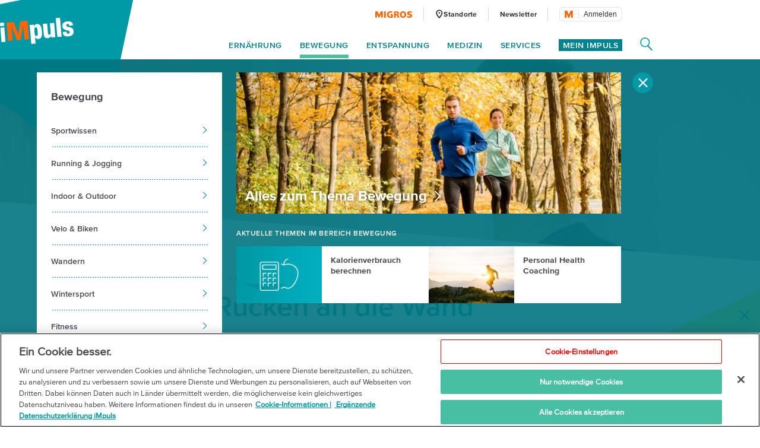

--- FILE ---
content_type: text/html;charset=UTF-8
request_url: https://impuls.migros.ch/de/bewegung/fitness/fitness-videos-workouts/fit-im-buero/mit-dem-ruecken-an-die-wand
body_size: 18863
content:
<!DOCTYPE html>
<html lang="de" data-setup='{}'
>
<head>
	<meta charset="utf-8">
<meta http-equiv="X-UA-Compatible" content="IE=edge">
<meta name="viewport" content="width=device-width, initial-scale=1">
<script type="text/javascript">
	var dataLayer = [{
		"eid":"PROD","pageType":"Detailseite","hrco":"200","pId":"f0b96a0b-2432-47c8-a869-e6fb7844dd90","lang":"de","contentType":"video","pgc":["bewegung","fitness","fitness-videos-workouts","fit-im-buero","mit-dem-ruecken-an-die-wand"],"pnam":"/de/bewegung/fitness/fitness-videos-workouts/fit-im-buero/mit-dem-ruecken-an-die-wand","siteType":"responsive","tags":["aufwaermen \u0026 stretching","bewegung im alltag","fitness","indoor aktivitaeten","kraft"]
	}];
</script>

<meta name="keywords" content=""/>
<meta name="description" content="Die Übung für all jene, die einen runden Rücken vermeiden wollen und zugleich die Atmung fördern möchten. Die ganze Übung sehen Sie auf iMpuls."/>

<link rel="icon" type="image/vnd.microsoft.icon" href="/.resources/terrific/assets/img/icon/favicon~2026-01-06-12-24-04-000~cache.ico">

<link rel="apple-touch-icon" sizes="76x76" href="/.resources/terrific/assets/img/icon/apple-touch-icon-76x76~2026-01-06-12-24-04-000~cache.png"/>
<link rel="apple-touch-icon" sizes="120x120" href="/.resources/terrific/assets/img/icon/apple-touch-icon-120x120~2026-01-06-12-24-04-000~cache.png"/>
<link rel="apple-touch-icon" sizes="152x152" href="/.resources/terrific/assets/img/icon/apple-touch-icon-152x152~2026-01-06-12-24-04-000~cache.png"/>
<link rel="apple-touch-icon" href="/.resources/terrific/assets/img/icon/apple-touch-icon~2026-01-06-12-24-04-000~cache.png"/>

<meta name="application-name" content="GPL"/>
<meta name="msapplication-TileColor" content="#0099A6"/>
<meta name="msapplication-TileImage" content="/.resources/terrific/assets/img/icon/tile-icon~2026-01-06-12-24-04-000~cache.png"/>
<meta name="format-detection" content="telephone=no">

<meta property="og:title" content="Rückenübung an der Wand – Fitness-Übung im Video | Migros iMpuls"/>
<meta property="og:description" content="Die Übung für all jene, die einen runden Rücken vermeiden wollen und zugleich die Atmung fördern möchten. Die ganze Übung sehen Sie auf iMpuls."/>
<meta property="og:url" content="https://impuls.migros.ch/de/bewegung/fitness/fitness-videos-workouts/fit-im-buero/mit-dem-ruecken-an-die-wand"/>
<meta property="og:site_name" content="iMpuls - die Gesundheits-Initiative der Migros"/>

	<meta itemprop="image" content="https://impuls.migros.ch/.imaging/flex/jcr:2081be81-3314-427b-ac3a-0c672cb8853a/crop/true/ratio/191:100/version/1534235816/width/1200/goran-ruecken-wand.jpg"/>
	<meta property="og:image" content="https://impuls.migros.ch/.imaging/flex/jcr:2081be81-3314-427b-ac3a-0c672cb8853a/crop/true/ratio/191:100/version/1534235816/width/1200/goran-ruecken-wand.jpg"/>
	<meta name="image" content="https://impuls.migros.ch/.imaging/flex/jcr:2081be81-3314-427b-ac3a-0c672cb8853a/crop/true/ratio/191:100/version/1534235816/width/1200/goran-ruecken-wand.jpg"/>


<meta name="twitter:title" content="Rückenübung an der Wand – Fitness-Übung im Video | Migros iMpuls">
<meta name="twitter:description" content="Die Übung für all jene, die einen runden Rücken vermeiden wollen und zugleich die Atmung fördern möchten. Die ganze Übung sehen Sie auf iMpuls.">
<meta name="twitter:site" content="iMpuls - die Gesundheits-Initiative der Migros">

<meta name="twitter:card" content="summary_large_image">
<meta name="twitter:image" content="https://impuls.migros.ch/.imaging/flex/jcr:2081be81-3314-427b-ac3a-0c672cb8853a/crop/true/ratio/191:100/version/1534235816/width/1200/goran-ruecken-wand.jpg">


<title>Rückenübung an der Wand – Fitness-Übung im Video | Migros iMpuls</title>

<script type="text/javascript" src="//cdn.migros.ch/msrc/20251126130128/main.js"></script>


<link rel="preload" href="https://fast.fonts.net/dv2/14/ae47a7f5-89da-4879-b934-29722c3dd451.woff2?[base64]&projectId=ba801a16-3aeb-4295-9c50-1cee984217ed" as="font" type="font/woff2" crossorigin>
<link rel="preload" href="https://fast.fonts.net/dv2/14/64017d81-9430-4cba-8219-8f5cc28b923e.woff2?[base64]&projectId=ba801a16-3aeb-4295-9c50-1cee984217ed" as="font" type="font/woff2" crossorigin>
<link rel="preload" href="https://fast.fonts.net/dv2/14/0d416408-95c6-4ad7-b08d-e60573d3b37d.woff2?[base64]&projectId=ba801a16-3aeb-4295-9c50-1cee984217ed" as="font" type="font/woff2" crossorigin>
<link rel="preload" href="https://fast.fonts.net/dv2/14/d9fe41ee-4904-4a11-ba11-b61cd3be767f.woff2?[base64]&projectId=ba801a16-3aeb-4295-9c50-1cee984217ed" as="font" type="font/woff2" crossorigin>
<link rel="preload" href="https://fast.fonts.net/dv2/14/a086d1e1-d71a-4248-bc5b-6a91bbda0756.woff2?[base64]&projectId=ba801a16-3aeb-4295-9c50-1cee984217ed" as="font" type="font/woff2" crossorigin>
<link type="text/css" rel="stylesheet" href="//fast.fonts.net/cssapi/ba801a16-3aeb-4295-9c50-1cee984217ed.css">

	<link href="/.resources/terrific/assets/css/base.min~2026-01-06-12-24-04-000~cache.css" rel="stylesheet">
	<link href="/.resources/terrific/assets/css/magnolia.min~2026-01-06-12-24-04-000~cache.css" rel="stylesheet">
	<link href="/.resources/terrific/assets/css/vendor.rev.min~2026-01-06-12-24-04-000~cache.css" rel="stylesheet">
	<link href="/.resources/terrific/assets/css/app1.rev.min~2026-01-06-12-24-04-000~cache.css" rel="stylesheet">
	<link href="/.resources/terrific/assets/css/app2.rev.min~2026-01-06-12-24-04-000~cache.css" rel="stylesheet">


	
	<link rel="stylesheet" type="text/css" href="/.resources/aperto-impuls-form/theme/css/styles~2026-01-06-11-24-06-000~cache.css" media="all"/>
	


	<link rel="alternate" hreflang="de" href="https://impuls.migros.ch/de/bewegung/fitness/fitness-videos-workouts/fit-im-buero/mit-dem-ruecken-an-die-wand"/>

	<link rel="alternate" hreflang="x-default" href="https://impuls.migros.ch/de/bewegung/fitness/fitness-videos-workouts/fit-im-buero/mit-dem-ruecken-an-die-wand"/>

	<link rel="alternate" hreflang="fr" href="https://impuls.migros.ch/fr/exercice-physique/fitness/videos-et-entrainements-de-fitness/en-forme-au-bureau/le-dos-appuye-au-mur"/>

	<link rel="alternate" hreflang="it" href="https://impuls.migros.ch/it/movimento/fitness/video-di-esercizi-fitness/in-forma-in-ufficio/con-la-schiena-al-muro"/>


	<link rel="canonical" itemprop="url" href="https://impuls.migros.ch/de/bewegung/fitness/fitness-videos-workouts/fit-im-buero/mit-dem-ruecken-an-die-wand"/>


	<!-- OneTrust Cookies Consent Notice start for impuls.migros.ch -->
<script src="https://cdn.cookielaw.org/scripttemplates/otSDKStub.js" data-document-language="true" type="text/javascript" charset="UTF-8" data-domain-script="61632de7-80a4-4fff-b618-8002f75d0390" ></script>
<script type="text/javascript">
function OptanonWrapper() { }
</script>
<!-- OneTrust Cookies Consent Notice end for impuls.migros.ch -->


	<!-- QUALTRICS Start -Lang-Setting -->
<script type='text/javascript'>
  var Q_lang = /de|fr|it/.test(window.location.pathname.substr(1,2)) ? window.location.pathname.substr(1,2) : 'de';
</script>
<!-- QUALTRICS End - Lang-Setting -->


	<!--- KAMELEOON START --->
<script type="text/javascript">    // Duration in milliseconds to wait while the Kameleoon application file is loaded
    var kameleoonLoadingTimeout = 1000;

    window.kameleoonQueue = window.kameleoonQueue || [];
    window.kameleoonStartLoadTime = new Date().getTime();
    if (! document.getElementById("kameleoonLoadingStyleSheet") && ! window.kameleoonDisplayPageTimeOut)
    {
        var kameleoonS = document.getElementsByTagName("script")[0];
        var kameleoonCc = "* { visibility: hidden !important; background-image: none !important; }";
        var kameleoonStn = document.createElement("style");
        kameleoonStn.type = "text/css";
        kameleoonStn.id = "kameleoonLoadingStyleSheet";
        if (kameleoonStn.styleSheet)
        {
            kameleoonStn.styleSheet.cssText = kameleoonCc;
        }
        else
        {
            kameleoonStn.appendChild(document.createTextNode(kameleoonCc));
        }
        kameleoonS.parentNode.insertBefore(kameleoonStn, kameleoonS);
        window.kameleoonDisplayPage = function(fromEngine)
        {
            if (!fromEngine)
            {
                window.kameleoonTimeout = true;
            }
            if (kameleoonStn.parentNode)
            {
                kameleoonStn.parentNode.removeChild(kameleoonStn);
            }
        };
        window.kameleoonDisplayPageTimeOut = window.setTimeout(window.kameleoonDisplayPage, kameleoonLoadingTimeout);
    }</script><script type="text/javascript" src="//kmsgkwm1x0.kameleoon.io/kameleoon.js" async="true" fetchpriority="high"></script> 
<!--- KAMELEOON ENDE --->


	<style>.async-hide {
		opacity: 0 !important
	} </style>
	<script>
		(function (a, s, y, n, c, h, i, d, e) {
			s.className += ' ' + y;
			h.end = i = function () {
				s.className = s.className.replace(RegExp(' ?' + y), '')
			};
			(a[n] = a[n] || []).hide = h;
			setTimeout(function () {
				i();
				h.end = null
			}, c);
		})(window, document.documentElement, 'async-hide', 'dataLayer', 100, {'GTM-W3W2V8': true});
	</script>
	<script type="text/javascript">
		(function (w, d, s, l, i) {
			w[l] = w[l] || [];
			w[l].push({
				'gtm.start': new Date().getTime(),
				event: 'gtm.js'
			});

			var f = d.getElementsByTagName(s)[0],
				j = d.createElement(s), dl = l != 'dataLayer' ? '&l=' + l : '';

			j.async = true;
			j.src = 'https://www.googletagmanager.com/gtm.js?id=' + i + dl;

			f.parentNode.insertBefore(j, f);
		})(window, document, 'script', 'dataLayer', 'GTM-W3W2V8');
	</script>



<script type="text/javascript" charset="utf-8" async="" src="/.resources/magnolia-recommender/webresources/js/recommender.js"></script>



	
<script type="application/ld+json">
{"@context":"http://schema.org","@type":"Article","name":"Mit dem Rücken an die Wand","url":"https://impuls.migros.ch/de/bewegung/fitness/fitness-videos-workouts/fit-im-buero/mit-dem-ruecken-an-die-wand","image":{"@type":"ImageObject","height":1120,"url":"/.imaging/flex/jcr:2081be81-3314-427b-ac3a-0c672cb8853a/crop/true/ratio/3:2/version/1534235816/width/1680/goran-ruecken-wand.jpg","width":1680},"keywords":["Fitness"],"publisher":{"@type":"Organization","logo":{"@type":"ImageObject","height":88,"url":"/.imaging/flex/jcr:d314d58d-d7f4-42ae-a495-366f26c464b2/crop/true/ratio/20:7/version/1540302849/width/248/impuls-logo@2x.png","width":248},"name":"Migros iMpuls"},"mainEntityOfPage":true,"articleSection":"Bewegung","author":"Migros iMpuls","headline":"Rückenübung an der Wand – Fitness-Übung im Video","description":"Die Übung für all jene, die einen runden Rücken vermeiden wollen und zugleich die Atmung fördern möchten. Die ganze Übung sehen Sie auf iMpuls.","datePublished":"2017-02-16","dateModified":"2021-12-14"}
</script>


	
<!-- START:google ad manager -->
<script async src="https://securepubads.g.doubleclick.net/tag/js/gpt.js"></script>
<script>
  window.googletag = window.googletag || {cmd: []};
  window._googleAdSlots = {};
  googletag.cmd.push(function() {
    _googleAdSlots['div-ad-static-mobile-banner'] =googletag.defineSlot('/3339924/de-impuls.ch/de/bewegung/fitness/mobile_banner', [[320, 160],[300, 250]], 'div-ad-static-mobile-banner').addService(googletag.pubads());
    _googleAdSlots['div-ad-static-skyscraper-halfpagead'] =googletag.defineSlot('/3339924/de-impuls.ch/de/bewegung/fitness/skyscraper_halfpagead', [[160, 600], [120, 600], [300, 600]], 'div-ad-static-skyscraper-halfpagead').addService(googletag.pubads());
    _googleAdSlots['div-ad-static-superbanner'] =googletag.defineSlot('/3339924/de-impuls.ch/de/bewegung/fitness/superbanner', [[994, 250], [950, 250], [800, 250], [970, 250], [728, 90]], 'div-ad-static-superbanner').addService(googletag.pubads());
    googletag.pubads().disableInitialLoad();
    googletag.pubads().enableSingleRequest();
    googletag.pubads().collapseEmptyDivs();
    googletag.pubads().setTargeting('PageURL', ['/de/bewegung/fitness/fitness-videos-workouts/fit-im-buero/mit-dem-ruecken-an-die-wand']);
    if(''){
        googletag.pubads().setTargeting('adspreview', ['']);
    }
    googletag.enableServices();
  });
</script>
<script>document.addEventListener("DOMContentLoaded", function() { var title = document.querySelector(".m-stage--landing .m-stage__title"); if (title) { title.parentNode.classList.add("m-stage__title-wrapper"); } });</script>
<!-- END:google ad manager -->


</head>
<body class="t-detail">

	<noscript>
	<iframe	src="https://www.googletagmanager.com/ns.html?id=GTM-W3W2V8"
			height="0" width="0"
			style="display:none;visibility:hidden"></iframe>
</noscript>



<noscript>
	<div class="container">
	<div class="row">
		<div class="col-xs-12 col-ms-12 col-sm-12 col-md-10 col-lg-10">
			<div class="a-noscript">
				<h2>Aktivieren Sie Javascript!</h2>
				<p>Ohne Javascript werden zahlreiche Funktionen auf impuls.migros.ch nicht auswählbar oder falsch dargestellt. Aktiviere Javascript in deinen Browsereinstellungen, damit Migros-Impuls.ch fehlerfrei angezeigt werden kann.</p>
			</div>
		</div>
	</div>
</div>

</noscript>
<div class="a-ie-message">
	<div class="container">
		<p class="a-ie-message__title">Internet Explorer wird nicht mehr unterstützt</p>
		<p class="a-ie-message__text">Für ein optimales Website-Erlebnis bitten wir dich einen aktuellen Webbrowser zu nutzen.</p>
	</div>
</div>



	
		<div class="m-coach-notification
			 js-m-coach-notification"
			data-t-name="CoachNotification">
			<img class="m-coach-notification__close js-m-coach-notification__close" src="/.resources/terrific/assets/img/components/coachnotification/coachnotification-close-icon~2026-01-06-12-24-04-000~cache.svg" alt="Schliessen" title="Schliessen">
			<div class="m-coach-notification__wrap">

				
				<div class="m-coach-notification__centered m-coach-notification__centered--anonymous">
					<p class="m-coach-notification__text">
						Gesünder leben?
					</p>
					<a class="m-coach-notification__link-href" href="/de/coach-abnehmen-fitter-werden" title="Play Coach"></a>
					<div class="m-coach-notification__link">
						<img class="m-coach-notification__link-icon" src="/.resources/terrific/assets/img/components/coachnotification/coachnotification-play-icon~2026-01-06-12-24-04-000~cache.svg" alt="">
						<p class="m-coach-notification__link-text">Coach</p>
					</div>
				</div>
				<div class="m-coach-notification__centered m-coach-notification__centered--authenticated">
					<p class="m-coach-notification__text">
						Gesünder leben?
					</p>
					<a class="m-coach-notification__link-href" href="/de/coach" title="Play Coach"></a>
					<div class="m-coach-notification__link">
						<img class="m-coach-notification__link-icon" src="/.resources/terrific/assets/img/components/coachnotification/coachnotification-play-icon~2026-01-06-12-24-04-000~cache.svg" alt="">
						<p class="m-coach-notification__link-text">Coach</p>
					</div>
				</div>
			</div>
		</div>
	


<nav class="m-off-canvas js-m-off-canvas" data-t-name="OffCanvas" role="navigation">
	<div class="m-off-canvas__background js-m-off-canvas__background">
		<span class="m-off-canvas__close-icon js-m-off-canvas__close-icon">
			<svg class="a-icon" xmlns="http://www.w3.org/2000/svg" role="img">
	<use xmlns:xlink="http://www.w3.org/1999/xlink" xlink:href="/.resources/terrific/assets/svg/icons~2026-01-06-12-24-04-000~cache.svg#icon-close"></use>
</svg>

		</span>
	</div>

	
	<div class="m-off-canvas__content js-m-off-canvas__content">
		
			<div class="m-search-widget-box"
     data-t-name="SearchWidgetBox"
     data-searchpage-url="/de/service/suche/q:{{searchTerm}}">
	
	
    	<div class="m-search-widget-box__field js-m-seach-widget-box__field"></div>
	
</div>

			<ul class="m-off-canvas__nav-list js-m-off-canvas__nav-list">
				
				
					<li class="m-off-canvas__nav-list-item js-m-off-canvas__nav-list-item">
						
							<a class="m-off-canvas__nav-list-link js-m-off-canvas__link-open-level2 js-m-nav-main__track" href="#" data-tracking-level="1">
								Ernährung
								<svg class="a-icon" xmlns="http://www.w3.org/2000/svg" role="img">
	<use xmlns:xlink="http://www.w3.org/1999/xlink" xlink:href="/.resources/terrific/assets/svg/icons~2026-01-06-12-24-04-000~cache.svg#icon-arrow-next"></use>
</svg>

							</a>
						
					</li>
				
					<li class="m-off-canvas__nav-list-item js-m-off-canvas__nav-list-item">
						
							<a class="m-off-canvas__nav-list-link js-m-off-canvas__link-open-level2 js-m-nav-main__track" href="#" data-tracking-level="1">
								Bewegung
								<svg class="a-icon" xmlns="http://www.w3.org/2000/svg" role="img">
	<use xmlns:xlink="http://www.w3.org/1999/xlink" xlink:href="/.resources/terrific/assets/svg/icons~2026-01-06-12-24-04-000~cache.svg#icon-arrow-next"></use>
</svg>

							</a>
						
					</li>
				
					<li class="m-off-canvas__nav-list-item js-m-off-canvas__nav-list-item">
						
							<a class="m-off-canvas__nav-list-link js-m-off-canvas__link-open-level2 js-m-nav-main__track" href="#" data-tracking-level="1">
								Entspannung
								<svg class="a-icon" xmlns="http://www.w3.org/2000/svg" role="img">
	<use xmlns:xlink="http://www.w3.org/1999/xlink" xlink:href="/.resources/terrific/assets/svg/icons~2026-01-06-12-24-04-000~cache.svg#icon-arrow-next"></use>
</svg>

							</a>
						
					</li>
				
					<li class="m-off-canvas__nav-list-item js-m-off-canvas__nav-list-item">
						
							<a class="m-off-canvas__nav-list-link js-m-off-canvas__link-open-level2 js-m-nav-main__track" href="#" data-tracking-level="1">
								Medizin
								<svg class="a-icon" xmlns="http://www.w3.org/2000/svg" role="img">
	<use xmlns:xlink="http://www.w3.org/1999/xlink" xlink:href="/.resources/terrific/assets/svg/icons~2026-01-06-12-24-04-000~cache.svg#icon-arrow-next"></use>
</svg>

							</a>
						
					</li>
				
					<li class="m-off-canvas__nav-list-item js-m-off-canvas__nav-list-item">
						
							<a class="m-off-canvas__nav-list-link js-m-off-canvas__link-open-level2 js-m-nav-main__track" href="#" data-tracking-level="1">
								Services
								<svg class="a-icon" xmlns="http://www.w3.org/2000/svg" role="img">
	<use xmlns:xlink="http://www.w3.org/1999/xlink" xlink:href="/.resources/terrific/assets/svg/icons~2026-01-06-12-24-04-000~cache.svg#icon-arrow-next"></use>
</svg>

							</a>
						
					</li>
				
			</ul>
		

		
			<div class="m-off-canvas__myimpuls-wrapper">
				
					<div class="m-off-canvas__myimpuls-person">
						<img class="m-off-canvas__myimpuls-person-img" src="/.resources/terrific/assets/img/components/offcanvas/coach~2026-01-06-12-24-04-000~cache.svg" />
					</div>
					<h3 class="m-off-canvas__myimpuls-title">Mein iMpuls</h3>
				
				
					<ul class="m-off-canvas__myimpuls-list">
						
							<li>
								<a href="/de/mein-impuls" class="m-off-canvas__myimpuls-link">
									<span class="m-off-canvas__myimpuls-label">Übersicht</span>
								</a>
							</li>
						
							<li>
								<a href="/de/mein-impuls/analysieren" class="m-off-canvas__myimpuls-link">
									<span class="m-off-canvas__myimpuls-label">Analysieren</span>
								</a>
							</li>
						
							<li>
								<a href="/de/mein-impuls/lernen" class="m-off-canvas__myimpuls-link">
									<span class="m-off-canvas__myimpuls-label">Lernen</span>
								</a>
							</li>
						
							<li>
								<a href="/de/mein-impuls/optimieren" class="m-off-canvas__myimpuls-link">
									<span class="m-off-canvas__myimpuls-label">Optimieren</span>
								</a>
							</li>
						
							<li>
								<a href="/de/mein-impuls/mein-profil" class="m-off-canvas__myimpuls-link">
									<span class="m-off-canvas__myimpuls-label">Mein Profil</span>
								</a>
							</li>
						
					</ul>
				
			</div>
		

		
			<ul class="m-off-canvas__service-list">
				
					<li class="m-off-canvas__service-list-item">
						<a href="/de/service/standorte" class="m-off-canvas__service-list-link">
							<span class="m-off-canvas__service-list-label">Standorte</span>
						</a>
					</li>
				
					<li class="m-off-canvas__service-list-item">
						<a href="/de/newsletter" class="m-off-canvas__service-list-link">
							<span class="m-off-canvas__service-list-label">Newsletter</span>
						</a>
					</li>
				
			</ul>
		
	</div>
</nav>

<div class="m-search-widget-menu container-fluid" data-t-name="SearchWidgetMenu">
	<div class="container">
		<div class="row">
			<div class="col-xs-12">
				<div class="m-search-widget-menu__overlay js-m-search-widget-menu__overlay"></div>
				<div class="m-search-widget-menu__bg">
					<div class="m-search-widget-menu__bg-logo js-m-search-widget-menu__bg-logo">
						<div class="a-triangle" data-t-name="Triangle"></div>

					</div>
					<svg class="m-search-widget-menu__bg-flyout m-search-widget-menu__bg-flyout--md js-m-search-widget-menu__bg-flyout" width="1716px"
					     height="1133px" viewBox="-175 -814 1716 1133" preserveAspectRatio="xMinYMin meet" version="1.1"
					     xmlns="http://www.w3.org/2000/svg">
						<polygon id="triangle-back" stroke="none" fill-opacity="1" fill="#00838F" fill-rule="evenodd"
						         points="1540 -814 1157.42609 318.572713 -174.748636 73.4592258"></polygon>
					</svg>
					<svg class="m-search-widget-menu__bg-flyout m-search-widget-menu__bg-flyout--lg js-m-search-widget-menu__bg-flyout"
					     width="2124px" height="1403px" viewBox="-216 -1083 2124 1403" version="1.1"
					     xmlns="http://www.w3.org/2000/svg">
						<polygon id="triangle-back" stroke="none" fill="#00838F" fill-rule="evenodd"
						         points="1907.74864 -1083 1433.97091 319.572713 -215.787998 16.0253251"></polygon>
					</svg>
				</div>
			</div>
		</div>
		<div class="row">
			<div class="col-xs-12 m-search-widget-menu__wrap">
				
	<a class="m-logo" href="/de">
		
			<div class="a-responsiveimage">
	<img class="a-responsiveimage__image lazyload"
		 data-sizes="auto"
		 src=""
		 srcset="[data-uri]"
		 data-srcset="/.imaging/flex/jcr:d314d58d-d7f4-42ae-a495-366f26c464b2/crop/true/ratio/20:7/version/1540302849/width/100/impuls-logo@2x.png 100w, /.imaging/flex/jcr:d314d58d-d7f4-42ae-a495-366f26c464b2/crop/true/ratio/20:7/version/1540302849/width/124/impuls-logo@2x.png 124w, /.imaging/flex/jcr:d314d58d-d7f4-42ae-a495-366f26c464b2/crop/true/ratio/20:7/version/1540302849/width/160/impuls-logo@2x.png 160w, /.imaging/flex/jcr:d314d58d-d7f4-42ae-a495-366f26c464b2/crop/true/ratio/20:7/version/1540302849/width/200/impuls-logo@2x.png 200w, /.imaging/flex/jcr:d314d58d-d7f4-42ae-a495-366f26c464b2/crop/true/ratio/20:7/version/1540302849/width/248/impuls-logo@2x.png 248w, "
	     alt="iMpuls Logo"
	     title="iMpuls Logo"/>
</div>

		
	</a>
	<div class="m-logo__print">
		<img class="m-logo__print-logo"
		     src="/.resources/terrific/assets/img/impuls-logo-print~2026-01-06-12-24-04-000~cache.jpg"
		     alt="Logo"/>
	</div>


				<div class="m-search-widget-menu__app">
					<div class="m-search-widget-box m-search-widget-box--standalone"
     data-t-name="SearchWidgetBox"
     data-searchpage-url="/de/service/suche/q:{{searchTerm}}">
	
	
    	<div class="m-search-widget-box__field js-m-seach-widget-box__field"></div>
	
</div>

					<div class="m-search-widget-menu__recommended">
							<span class="m-search-widget-menu__recommended-caption">
								Meist gesuchte Seitenbereiche
							</span>
						<ul class="m-search-widget-menu__recommended-links">
							
						</ul>
					</div>
					<span class="m-search-widget-menu__action-close js-m-search-widget-menu__action-close">
						<svg width="20px" height="20px" viewBox="906 66 20 20" version="1.1"
							 xmlns="http://www.w3.org/2000/svg"
						>
					        <g stroke="none" stroke-width="1" fill="none" fill-rule="evenodd"
					           transform="translate(906.000000, 66.000000)">
						        <rect fill="#FFFFFF"
						              transform="translate(10.000000, 10.000000) rotate(-315.000000) translate(-10.000000, -10.000000)"
						              x="-2.57352941" y="8.60294118" width="25.1470588" height="2.79411765" rx="1.39705882"></rect>
						        <rect fill="#FFFFFF"
						              transform="translate(10.000000, 10.000000) scale(-1, 1) rotate(-315.000000) translate(-10.000000, -10.000000)"
						              x="-2.57352941" y="8.60294118" width="25.1470588" height="2.79411765" rx="1.39705882"></rect>
						    </g>
						</svg>
					</span>
				</div>
			</div>
		</div>
	</div>
</div>

<section class="container--main">
	<header class="l-header">
		<div class="container-fluid">
			<div class="container">
				<header class="o-header row" data-t-name="Header">
	<div class="col-xs-12">
		<div class="o-header__wrap clearfix">

			<div class="o-header__logo">
				
	<a class="m-logo" href="/de">
		
			<div class="a-responsiveimage">
	<img class="a-responsiveimage__image lazyload"
		 data-sizes="auto"
		 src=""
		 srcset="[data-uri]"
		 data-srcset="/.imaging/flex/jcr:d314d58d-d7f4-42ae-a495-366f26c464b2/crop/true/ratio/20:7/version/1540302849/width/100/impuls-logo@2x.png 100w, /.imaging/flex/jcr:d314d58d-d7f4-42ae-a495-366f26c464b2/crop/true/ratio/20:7/version/1540302849/width/124/impuls-logo@2x.png 124w, /.imaging/flex/jcr:d314d58d-d7f4-42ae-a495-366f26c464b2/crop/true/ratio/20:7/version/1540302849/width/160/impuls-logo@2x.png 160w, /.imaging/flex/jcr:d314d58d-d7f4-42ae-a495-366f26c464b2/crop/true/ratio/20:7/version/1540302849/width/200/impuls-logo@2x.png 200w, /.imaging/flex/jcr:d314d58d-d7f4-42ae-a495-366f26c464b2/crop/true/ratio/20:7/version/1540302849/width/248/impuls-logo@2x.png 248w, "
	     alt="iMpuls Logo"
	     title="iMpuls Logo"/>
</div>

		
	</a>
	<div class="m-logo__print">
		<img class="m-logo__print-logo"
		     src="/.resources/terrific/assets/img/impuls-logo-print~2026-01-06-12-24-04-000~cache.jpg"
		     alt="Logo"/>
	</div>


			</div>

			<div class="o-header__nav">
				<div class="o-header__nav-meta">
					
	<ul class="m-nav-meta">
		
			<li class="m-nav-meta__item m-nav-meta__item--migros">
				<a class="m-nav-meta__link js-m-nav-main__link"
					href="https://www.migros.ch/?utm_source&#x3D;impuls.migros.ch&amp;amp;utm_medium&#x3D;referral&amp;amp;utm_campaign&#x3D;outgoing_links_impuls&amp;amp;utm_content&#x3D;mit-dem-ruecken-an-die-wand&amp;amp;utm_rubrik&#x3D;bewegung"
					target="_blank">
					
						
							<div class="a-responsiveimage">
	<img class="a-responsiveimage__image lazyload"
		 data-sizes="auto"
		 src=""
		 srcset="[data-uri]"
		 data-srcset="/.imaging/flex/jcr:fb5a1840-e551-4665-9b4f-d5a2d43bf763/crop/true/ratio/21:4/version/1540302831/width/63/migros-logo@2x.png 63w, /.imaging/flex/jcr:fb5a1840-e551-4665-9b4f-d5a2d43bf763/crop/true/ratio/21:4/version/1540302831/width/126/migros-logo@2x.png 126w, "
	     alt="Migros Logo"
	     title="Migros Logo"/>
</div>

						
					
				</a>
			</li>
		
		
			<li class="m-nav-meta__item">
				<a class="m-nav-meta__link js-m-nav-main__link"
				   href="/de/service/standorte"
				   >
				   
						<span class="m-nav-meta__icon">
							<svg class="a-icon" xmlns="http://www.w3.org/2000/svg" role="img">
	<use xmlns:xlink="http://www.w3.org/1999/xlink" xlink:href="/.resources/terrific/assets/svg/icons~2026-01-06-12-24-04-000~cache.svg#icon-health-location"></use>
</svg>

						</span>
					
					<span class="m-nav-meta__label m-nav-meta__label--locationFinder">
						Standorte
					</span>
				</a>
			</li>
		
		
			<li class="m-nav-meta__item">
				<a class="m-nav-meta__link js-m-nav-main__link" href="/de/newsletter"
					>
					<span class="m-nav-meta__label">
						Newsletter
					</span>
				</a>
			</li>
		
		
		
			<li class="m-nav-meta__item m-nav-meta__item--login js-m-nav-meta__item--login">
				<div class="m-login-profile" data-t-name="LoginProfile">
	<div class="m-login-profile__button js-m-login-profile__button"></div>
</div>

			</li>
		
	</ul>


				</div>

				<div class="o-header__nav-main">
					
	<ul class="m-nav-main js-m-nav-main m-nav-main--offset-right" data-t-name="NavMain">

		
		
			<li class="m-nav-main__item js-m-nav-main__item">
				<a class="m-nav-main__link js-m-nav-main__link js-m-nav-main__track" href="#" data-tracking-level="1">Ernährung</a>

				
				
					<div class="m-nav-main__flyout js-m-nav-main__flyout">
						<div class="row">
							<div class="col-md-12">
								<span class="m-nav-main__close js-m-nav-main__close"><svg class="a-icon" xmlns="http://www.w3.org/2000/svg" role="img">
	<use xmlns:xlink="http://www.w3.org/1999/xlink" xlink:href="/.resources/terrific/assets/svg/icons~2026-01-06-12-24-04-000~cache.svg#icon-close"></use>
</svg>
</span>

								<ul class="m-nav-main__aside-list js-m-nav-main__aside-list">

									
									<li class="m-nav-main__aside-item">
										<a href="/de/ernaehrung" class="m-nav-main__aside-link-directly js-m-nav-main__aside-link-directly js-m-nav-main__track" data-tracking-level="2">Ernährung</a>
									</li>

									
									
										
											
												<li class="m-nav-main__aside-item">
													
														<a href="#" class="m-nav-main__aside-link js-m-nav-main__aside-link js-m-nav-main__track" data-tracking-level="2">Alle Rezepte<svg class="a-icon" xmlns="http://www.w3.org/2000/svg" role="img">
	<use xmlns:xlink="http://www.w3.org/1999/xlink" xlink:href="/.resources/terrific/assets/svg/icons~2026-01-06-12-24-04-000~cache.svg#icon-arrow-next"></use>
</svg>
</a>
														
														
															<div class="m-nav-main__level-3 m-nav-main__content js-m-nav-main__content">
																<div class="m-nav-main__content-box">
																	<h3>
																		<a href="/de/ernaehrung/rezepte">Alle Rezepte</a>
																	</h3>
																	<ul>
																		
																			<li>
																				<a href="/de/ernaehrung/rezepte/proteinreich">Proteinreich</a>
																			</li>
																		
																			<li>
																				<a href="/de/ernaehrung/rezepte/low-carb">Low Carb</a>
																			</li>
																		
																			<li>
																				<a href="/de/ernaehrung/rezepte/zuckerfrei">Zuckerfrei</a>
																			</li>
																		
																			<li>
																				<a href="/de/ernaehrung/rezepte/vegan">Vegan</a>
																			</li>
																		
																			<li>
																				<a href="/de/ernaehrung/rezepte/vegetarisch">Vegetarisch</a>
																			</li>
																		
																			<li>
																				<a href="/de/ernaehrung/rezepte/fleisch">Fleisch</a>
																			</li>
																		
																			<li>
																				<a href="/de/ernaehrung/rezepte/fisch">Fisch</a>
																			</li>
																		
																			<li>
																				<a href="/de/ernaehrung/rezepte/glutenfrei">Glutenfrei</a>
																			</li>
																		
																			<li>
																				<a href="/de/ernaehrung/rezepte/laktosefrei">Laktosefrei</a>
																			</li>
																		
																			<li>
																				<a href="/de/ernaehrung/rezepte/fruehstueck">Frühstück</a>
																			</li>
																		
																			<li>
																				<a href="/de/ernaehrung/rezepte/schnell">Schnell</a>
																			</li>
																		
																			<li>
																				<a href="/de/ernaehrung/rezepte/dessert">Dessert</a>
																			</li>
																		
																			<li>
																				<a href="/de/ernaehrung/rezepte/suppen">Suppen</a>
																			</li>
																		
																			<li>
																				<a href="/de/ernaehrung/rezepte/risotto">Risotto</a>
																			</li>
																		
																	</ul>
																</div>
															</div>
														
													
												</li>
											
												<li class="m-nav-main__aside-item">
													
														<a href="#" class="m-nav-main__aside-link js-m-nav-main__aside-link js-m-nav-main__track" data-tracking-level="2">Ernährungswissen<svg class="a-icon" xmlns="http://www.w3.org/2000/svg" role="img">
	<use xmlns:xlink="http://www.w3.org/1999/xlink" xlink:href="/.resources/terrific/assets/svg/icons~2026-01-06-12-24-04-000~cache.svg#icon-arrow-next"></use>
</svg>
</a>
														
														
															<div class="m-nav-main__level-3 m-nav-main__content js-m-nav-main__content">
																<div class="row">
																	<div class="col-md-6">
																		<div>
																			<h3>
																				<a href="/de/ernaehrung/ernaehrungswissen">Ernährungswissen</a>
																			</h3>
																			<ul>
																				
																					<li>
																						<a href="/de/ernaehrung/ernaehrungswissen/umgang-mit-lebensmitteln">Kochen &amp; lagern</a>
																					</li>
																				
																					<li>
																						<a href="/de/ernaehrung/ernaehrungswissen/sporternaehrung">Sporternährung</a>
																					</li>
																				
																					<li>
																						<a href="/de/ernaehrung/ernaehrungswissen/superfood">Superfood</a>
																					</li>
																				
																					<li>
																						<a href="/de/ernaehrung/ernaehrungswissen/wissensbisse">Ernährungstipps</a>
																					</li>
																				
																					<li>
																						<a href="/de/ernaehrung/ernaehrungswissen/geschmack">Geschmack</a>
																					</li>
																				
																			</ul>
																		</div>
																	</div>
																</div>
															</div>
														
													
												</li>
											
												<li class="m-nav-main__aside-item">
													
														<a href="#" class="m-nav-main__aside-link js-m-nav-main__aside-link js-m-nav-main__track" data-tracking-level="2">Idealgewicht<svg class="a-icon" xmlns="http://www.w3.org/2000/svg" role="img">
	<use xmlns:xlink="http://www.w3.org/1999/xlink" xlink:href="/.resources/terrific/assets/svg/icons~2026-01-06-12-24-04-000~cache.svg#icon-arrow-next"></use>
</svg>
</a>
														
														
															<div class="m-nav-main__level-3 m-nav-main__content js-m-nav-main__content">
																<div class="row">
																	<div class="col-md-6">
																		<div>
																			<h3>
																				<a href="/de/ernaehrung/idealgewicht">Idealgewicht</a>
																			</h3>
																			<ul>
																				
																					<li>
																						<a href="/de/ernaehrung/idealgewicht/diaeten">Diäten</a>
																					</li>
																				
																					<li>
																						<a href="/de/ernaehrung/idealgewicht/fasten">Fasten</a>
																					</li>
																				
																					<li>
																						<a href="/de/ernaehrung/idealgewicht/gesund-abnehmen">Abnehmen</a>
																					</li>
																				
																					<li>
																						<a href="/de/ernaehrung/idealgewicht/ernaehrungsberatung">Ernährungsberatung</a>
																					</li>
																				
																					<li>
																						<a href="/de/ernaehrung/idealgewicht/gewicht-halten">Gewicht</a>
																					</li>
																				
																					<li>
																						<a href="/de/ernaehrung/idealgewicht/bmi-rechner">BMI berechnen</a>
																					</li>
																				
																					<li>
																						<a href="/de/ernaehrung/idealgewicht/kalorienbedarf-berechnen">Kalorienbedarf berechnen</a>
																					</li>
																				
																			</ul>
																		</div>
																	</div>
																</div>
															</div>
														
													
												</li>
											
												<li class="m-nav-main__aside-item">
													
														<a href="#" class="m-nav-main__aside-link js-m-nav-main__aside-link js-m-nav-main__track" data-tracking-level="2">Kochtipps<svg class="a-icon" xmlns="http://www.w3.org/2000/svg" role="img">
	<use xmlns:xlink="http://www.w3.org/1999/xlink" xlink:href="/.resources/terrific/assets/svg/icons~2026-01-06-12-24-04-000~cache.svg#icon-arrow-next"></use>
</svg>
</a>
														
														
															<div class="m-nav-main__level-3 m-nav-main__content js-m-nav-main__content">
																<div class="m-nav-main__content-box">
																	<h3>
																		<a href="/de/ernaehrung/gesundes-essen">Kochtipps</a>
																	</h3>
																	<ul>
																		
																			<li>
																				<a href="/de/ernaehrung/gesundes-essen/fruehling">Frühling</a>
																			</li>
																		
																			<li>
																				<a href="/de/ernaehrung/gesundes-essen/sommer">Sommer</a>
																			</li>
																		
																			<li>
																				<a href="/de/ernaehrung/gesundes-essen/herbst">Herbst</a>
																			</li>
																		
																			<li>
																				<a href="/de/ernaehrung/gesundes-essen/winter">Winter</a>
																			</li>
																		
																			<li>
																				<a href="/de/ernaehrung/gesundes-essen/international">International</a>
																			</li>
																		
																			<li>
																				<a href="/de/ernaehrung/gesundes-essen/gesund-grillieren">Richtig grillieren</a>
																			</li>
																		
																			<li>
																				<a href="/de/ernaehrung/gesundes-essen/zmorge">Zmorge</a>
																			</li>
																		
																			<li>
																				<a href="/de/ernaehrung/gesundes-essen/gesundes-mittagessen">Gesundes Mittagessen</a>
																			</li>
																		
																			<li>
																				<a href="/de/ernaehrung/gesundes-essen/snacks">Snacks</a>
																			</li>
																		
																			<li>
																				<a href="/de/ernaehrung/gesundes-essen/vielbeschaeftigt">Für Vielbeschäftigte</a>
																			</li>
																		
																	</ul>
																</div>
															</div>
														
													
												</li>
											
												<li class="m-nav-main__aside-item">
													
														<a href="#" class="m-nav-main__aside-link js-m-nav-main__aside-link js-m-nav-main__track" data-tracking-level="2">Ernährungsformen<svg class="a-icon" xmlns="http://www.w3.org/2000/svg" role="img">
	<use xmlns:xlink="http://www.w3.org/1999/xlink" xlink:href="/.resources/terrific/assets/svg/icons~2026-01-06-12-24-04-000~cache.svg#icon-arrow-next"></use>
</svg>
</a>
														
														
															<div class="m-nav-main__level-3 m-nav-main__content js-m-nav-main__content">
																<div class="row">
																	<div class="col-md-6">
																		<div>
																			<h3>
																				<a href="/de/ernaehrung/ernaehrungsformen">Ernährungsformen</a>
																			</h3>
																			<ul>
																				
																					<li>
																						<a href="/de/ernaehrung/ernaehrungsformen/low-carb-ernaehrung">Low Carb</a>
																					</li>
																				
																					<li>
																						<a href="/de/ernaehrung/ernaehrungsformen/zuckerfreie-ernaehrung">Zucker reduzieren</a>
																					</li>
																				
																					<li>
																						<a href="/de/ernaehrung/ernaehrungsformen/vegane-ernaehrung">Vegane Ernährung</a>
																					</li>
																				
																					<li>
																						<a href="/de/ernaehrung/ernaehrungsformen/vegetarische-ernaehrung">Vegetarisch essen</a>
																					</li>
																				
																					<li>
																						<a href="/de/ernaehrung/ernaehrungsformen/flexitarisch">Flexitarisch</a>
																					</li>
																				
																					<li>
																						<a href="/de/ernaehrung/ernaehrungsformen/plant-based">«Plant based»</a>
																					</li>
																				
																			</ul>
																		</div>
																	</div>
																</div>
															</div>
														
													
												</li>
											
												<li class="m-nav-main__aside-item">
													
														<a href="#" class="m-nav-main__aside-link js-m-nav-main__aside-link js-m-nav-main__track" data-tracking-level="2">Allergien &amp; Intoleranzen<svg class="a-icon" xmlns="http://www.w3.org/2000/svg" role="img">
	<use xmlns:xlink="http://www.w3.org/1999/xlink" xlink:href="/.resources/terrific/assets/svg/icons~2026-01-06-12-24-04-000~cache.svg#icon-arrow-next"></use>
</svg>
</a>
														
														
															<div class="m-nav-main__level-3 m-nav-main__content js-m-nav-main__content">
																<div class="row">
																	<div class="col-md-6">
																		<div>
																			<h3>
																				<a href="/de/ernaehrung/allergien-intoleranzen">Allergien &amp; Intoleranzen</a>
																			</h3>
																			<ul>
																				
																					<li>
																						<a href="/de/ernaehrung/allergien-intoleranzen/label-aha">Label aha!</a>
																					</li>
																				
																					<li>
																						<a href="/de/ernaehrung/allergien-intoleranzen/ursachen-symptome-diagnosen">Ursachen &amp; Symptome</a>
																					</li>
																				
																					<li>
																						<a href="/de/ernaehrung/allergien-intoleranzen/laktosefreie-produkte">Laktosefreie Produkte</a>
																					</li>
																				
																					<li>
																						<a href="/de/ernaehrung/allergien-intoleranzen/zoeliakie">Zöliakie &amp; Glutensensitivität</a>
																					</li>
																				
																					<li>
																						<a href="/de/ernaehrung/allergien-intoleranzen/glutenfreie-produkte">Glutenfreie Produkte</a>
																					</li>
																				
																					<li>
																						<a href="/de/ernaehrung/allergien-intoleranzen/lebensmittelallergien">Allergien</a>
																					</li>
																				
																					<li>
																						<a href="/de/ernaehrung/allergien-intoleranzen/intoleranzen-unvertraeglichkeiten">Intoleranzen</a>
																					</li>
																				
																			</ul>
																		</div>
																	</div>
																</div>
															</div>
														
													
												</li>
											
												<li class="m-nav-main__aside-item">
													
														<a href="#" class="m-nav-main__aside-link js-m-nav-main__aside-link js-m-nav-main__track" data-tracking-level="2">Nahrungsmittel<svg class="a-icon" xmlns="http://www.w3.org/2000/svg" role="img">
	<use xmlns:xlink="http://www.w3.org/1999/xlink" xlink:href="/.resources/terrific/assets/svg/icons~2026-01-06-12-24-04-000~cache.svg#icon-arrow-next"></use>
</svg>
</a>
														
														
															<div class="m-nav-main__level-3 m-nav-main__content js-m-nav-main__content">
																<div class="row">
																	<div class="col-md-6">
																		<div>
																			<h3>
																				<a href="/de/ernaehrung/nahrungsmittel">Nahrungsmittel</a>
																			</h3>
																			<ul>
																				
																					<li>
																						<a href="/de/ernaehrung/nahrungsmittel/gemuese">Gemüse</a>
																					</li>
																				
																					<li>
																						<a href="/de/ernaehrung/nahrungsmittel/fruechte">Früchte</a>
																					</li>
																				
																					<li>
																						<a href="/de/ernaehrung/nahrungsmittel/getreideprodukte-co">Getreideprodukte</a>
																					</li>
																				
																					<li>
																						<a href="/de/ernaehrung/nahrungsmittel/fleisch-fisch-eier">Fleisch, Fisch &amp; Eier</a>
																					</li>
																				
																					<li>
																						<a href="/de/ernaehrung/nahrungsmittel/getraenke">Getränke</a>
																					</li>
																				
																					<li>
																						<a href="/de/ernaehrung/nahrungsmittel/pilze">Pilze</a>
																					</li>
																				
																					<li>
																						<a href="/de/ernaehrung/nahrungsmittel/nuesse-schalenfruechte">Nüsse</a>
																					</li>
																				
																			</ul>
																		</div>
																	</div>
																</div>
															</div>
														
													
												</li>
											
												<li class="m-nav-main__aside-item">
													
														<a href="#" class="m-nav-main__aside-link js-m-nav-main__aside-link js-m-nav-main__track" data-tracking-level="2">Nährstoffe<svg class="a-icon" xmlns="http://www.w3.org/2000/svg" role="img">
	<use xmlns:xlink="http://www.w3.org/1999/xlink" xlink:href="/.resources/terrific/assets/svg/icons~2026-01-06-12-24-04-000~cache.svg#icon-arrow-next"></use>
</svg>
</a>
														
														
															<div class="m-nav-main__level-3 m-nav-main__content js-m-nav-main__content">
																<div class="row">
																	<div class="col-md-6">
																		<div>
																			<h3>
																				<a href="/de/ernaehrung/naehrstoffe-vitamine-co">Nährstoffe</a>
																			</h3>
																			<ul>
																				
																					<li>
																						<a href="/de/ernaehrung/naehrstoffe-vitamine-co/vitamine">Vitamine</a>
																					</li>
																				
																					<li>
																						<a href="/de/ernaehrung/naehrstoffe-vitamine-co/mineralstoffe">Mineralstoffe</a>
																					</li>
																				
																					<li>
																						<a href="/de/ernaehrung/naehrstoffe-vitamine-co/fette">Fette und Öle</a>
																					</li>
																				
																					<li>
																						<a href="/de/ernaehrung/naehrstoffe-vitamine-co/ballaststoffe">Ballaststoffe</a>
																					</li>
																				
																					<li>
																						<a href="/de/ernaehrung/naehrstoffe-vitamine-co/proteine">Proteine</a>
																					</li>
																				
																					<li>
																						<a href="/de/ernaehrung/naehrstoffe-vitamine-co/mikronaehrstoffe">Mikronährstoffe </a>
																					</li>
																				
																					<li>
																						<a href="/de/ernaehrung/naehrstoffe-vitamine-co/makronaehrstoffe">Makronährstoffe</a>
																					</li>
																				
																			</ul>
																		</div>
																	</div>
																</div>
															</div>
														
													
												</li>
											
										
									
								</ul>
							</div>
						</div>
					</div>
				

			</li>
		
			<li class="m-nav-main__item js-m-nav-main__item">
				<a class="m-nav-main__link js-m-nav-main__link js-m-nav-main__track state-m-nav-main__link--active js-m-nav-main__link--is-in-path" href="#" data-tracking-level="1">Bewegung</a>

				
				
					<div class="m-nav-main__flyout js-m-nav-main__flyout">
						<div class="row">
							<div class="col-md-12">
								<span class="m-nav-main__close js-m-nav-main__close"><svg class="a-icon" xmlns="http://www.w3.org/2000/svg" role="img">
	<use xmlns:xlink="http://www.w3.org/1999/xlink" xlink:href="/.resources/terrific/assets/svg/icons~2026-01-06-12-24-04-000~cache.svg#icon-close"></use>
</svg>
</span>

								<ul class="m-nav-main__aside-list js-m-nav-main__aside-list">

									
									<li class="m-nav-main__aside-item">
										<a href="/de/bewegung" class="m-nav-main__aside-link-directly js-m-nav-main__aside-link-directly js-m-nav-main__track" data-tracking-level="2">Bewegung</a>
									</li>

									
									
										
											
												<li class="m-nav-main__aside-item">
													
														<a href="#" class="m-nav-main__aside-link js-m-nav-main__aside-link js-m-nav-main__track" data-tracking-level="2">Sportwissen<svg class="a-icon" xmlns="http://www.w3.org/2000/svg" role="img">
	<use xmlns:xlink="http://www.w3.org/1999/xlink" xlink:href="/.resources/terrific/assets/svg/icons~2026-01-06-12-24-04-000~cache.svg#icon-arrow-next"></use>
</svg>
</a>
														
														
															<div class="m-nav-main__level-3 m-nav-main__content js-m-nav-main__content">
																<div class="row">
																	<div class="col-md-6">
																		<div>
																			<h3>
																				<a href="/de/bewegung/sportwissen">Sportwissen</a>
																			</h3>
																			<ul>
																				
																					<li>
																						<a href="/de/bewegung/sportwissen/richtig-trainieren">Richtig trainieren</a>
																					</li>
																				
																					<li>
																						<a href="/de/bewegung/sportwissen/regeneration">Regeneration</a>
																					</li>
																				
																					<li>
																						<a href="/de/bewegung/sportwissen/motivation">Motivation</a>
																					</li>
																				
																					<li>
																						<a href="/de/bewegung/sportwissen/bewegungstypen">Bewegungs-Typen</a>
																					</li>
																				
																					<li>
																						<a href="/de/bewegung/sportwissen/bewegung-im-alltag">Bewegung im Alltag</a>
																					</li>
																				
																			</ul>
																		</div>
																	</div>
																</div>
															</div>
														
													
												</li>
											
												<li class="m-nav-main__aside-item">
													
														<a href="#" class="m-nav-main__aside-link js-m-nav-main__aside-link js-m-nav-main__track" data-tracking-level="2">Running &amp; Jogging<svg class="a-icon" xmlns="http://www.w3.org/2000/svg" role="img">
	<use xmlns:xlink="http://www.w3.org/1999/xlink" xlink:href="/.resources/terrific/assets/svg/icons~2026-01-06-12-24-04-000~cache.svg#icon-arrow-next"></use>
</svg>
</a>
														
														
															<div class="m-nav-main__level-3 m-nav-main__content js-m-nav-main__content">
																<div class="row">
																	<div class="col-md-6">
																		<div>
																			<h3>
																				<a href="/de/bewegung/jogging-running">Running &amp; Jogging</a>
																			</h3>
																			<ul>
																				
																					<li>
																						<a href="/de/bewegung/jogging-running/volkslaeufe">Volksläufe</a>
																					</li>
																				
																					<li>
																						<a href="/de/bewegung/jogging-running/lauftipps">Lauftipps</a>
																					</li>
																				
																					<li>
																						<a href="/de/bewegung/jogging-running/lauftraining">Trainingspläne</a>
																					</li>
																				
																					<li>
																						<a href="/de/bewegung/jogging-running/lauf-equipment">Tracker &amp; Co</a>
																					</li>
																				
																			</ul>
																		</div>
																	</div>
																</div>
															</div>
														
													
												</li>
											
												<li class="m-nav-main__aside-item">
													
														<a href="#" class="m-nav-main__aside-link js-m-nav-main__aside-link js-m-nav-main__track" data-tracking-level="2">Indoor &amp; Outdoor<svg class="a-icon" xmlns="http://www.w3.org/2000/svg" role="img">
	<use xmlns:xlink="http://www.w3.org/1999/xlink" xlink:href="/.resources/terrific/assets/svg/icons~2026-01-06-12-24-04-000~cache.svg#icon-arrow-next"></use>
</svg>
</a>
														
														
															<div class="m-nav-main__level-3 m-nav-main__content js-m-nav-main__content">
																<div class="row">
																	<div class="col-md-6">
																		<div>
																			<h3>
																				<a href="/de/bewegung/indoor-outdoor-sport">Indoor &amp; Outdoor</a>
																			</h3>
																			<ul>
																				
																					<li>
																						<a href="/de/bewegung/indoor-outdoor-sport/wassersport">Wassersport</a>
																					</li>
																				
																					<li>
																						<a href="/de/bewegung/indoor-outdoor-sport/inline-skating">Inlineskating</a>
																					</li>
																				
																					<li>
																						<a href="/de/bewegung/indoor-outdoor-sport/stand-up-paddling">SUP</a>
																					</li>
																				
																					<li>
																						<a href="/de/bewegung/indoor-outdoor-sport/slow-up">slowUp</a>
																					</li>
																				
																					<li>
																						<a href="/de/bewegung/indoor-outdoor-sport/golf">Golf</a>
																					</li>
																				
																					<li>
																						<a href="/de/bewegung/indoor-outdoor-sport/ballsport">Ballsport</a>
																					</li>
																				
																			</ul>
																		</div>
																	</div>
																</div>
															</div>
														
													
												</li>
											
												<li class="m-nav-main__aside-item">
													
														<a href="#" class="m-nav-main__aside-link js-m-nav-main__aside-link js-m-nav-main__track" data-tracking-level="2">Velo &amp; Biken<svg class="a-icon" xmlns="http://www.w3.org/2000/svg" role="img">
	<use xmlns:xlink="http://www.w3.org/1999/xlink" xlink:href="/.resources/terrific/assets/svg/icons~2026-01-06-12-24-04-000~cache.svg#icon-arrow-next"></use>
</svg>
</a>
														
														
															<div class="m-nav-main__level-3 m-nav-main__content js-m-nav-main__content">
																<div class="row">
																	<div class="col-md-6">
																		<div>
																			<h3>
																				<a href="/de/bewegung/velo-biken">Velo &amp; Biken</a>
																			</h3>
																			<ul>
																				
																					<li>
																						<a href="/de/bewegung/velo-biken/tipps-velofahren">Velo-Tipps</a>
																					</li>
																				
																					<li>
																						<a href="/de/bewegung/velo-biken/velotouren">Velotouren</a>
																					</li>
																				
																					<li>
																						<a href="/de/bewegung/velo-biken/e-bike">E-Bikes</a>
																					</li>
																				
																			</ul>
																		</div>
																	</div>
																</div>
															</div>
														
													
												</li>
											
												<li class="m-nav-main__aside-item">
													
														<a href="#" class="m-nav-main__aside-link js-m-nav-main__aside-link js-m-nav-main__track" data-tracking-level="2">Wandern<svg class="a-icon" xmlns="http://www.w3.org/2000/svg" role="img">
	<use xmlns:xlink="http://www.w3.org/1999/xlink" xlink:href="/.resources/terrific/assets/svg/icons~2026-01-06-12-24-04-000~cache.svg#icon-arrow-next"></use>
</svg>
</a>
														
														
															<div class="m-nav-main__level-3 m-nav-main__content js-m-nav-main__content">
																<div class="row">
																	<div class="col-md-6">
																		<div>
																			<h3>
																				<a href="/de/bewegung/wandern">Wandern</a>
																			</h3>
																			<ul>
																				
																					<li>
																						<a href="/de/bewegung/wandern/sac">Migros &amp; SAC</a>
																					</li>
																				
																					<li>
																						<a href="/de/bewegung/wandern/ausflugstipps">Ausflugstipps</a>
																					</li>
																				
																					<li>
																						<a href="/de/bewegung/wandern/wander-ausruestung">Wander-Ausrüstung</a>
																					</li>
																				
																					<li>
																						<a href="/de/bewegung/wandern/wander-wissen">Wanderwissen</a>
																					</li>
																				
																			</ul>
																		</div>
																	</div>
																</div>
															</div>
														
													
												</li>
											
												<li class="m-nav-main__aside-item">
													
														<a href="#" class="m-nav-main__aside-link js-m-nav-main__aside-link js-m-nav-main__track" data-tracking-level="2">Wintersport<svg class="a-icon" xmlns="http://www.w3.org/2000/svg" role="img">
	<use xmlns:xlink="http://www.w3.org/1999/xlink" xlink:href="/.resources/terrific/assets/svg/icons~2026-01-06-12-24-04-000~cache.svg#icon-arrow-next"></use>
</svg>
</a>
														
														
															<div class="m-nav-main__level-3 m-nav-main__content js-m-nav-main__content">
																<div class="row">
																	<div class="col-md-6">
																		<div>
																			<h3>
																				<a href="/de/bewegung/wintersport">Wintersport</a>
																			</h3>
																			<ul>
																				
																					<li>
																						<a href="/de/bewegung/wintersport/ski-fahren">Skifahren</a>
																					</li>
																				
																					<li>
																						<a href="/de/bewegung/wintersport/schlittschuhlaufen">Schlittschuhlaufen</a>
																					</li>
																				
																					<li>
																						<a href="/de/bewegung/wintersport/langlauf">Langlauf</a>
																					</li>
																				
																					<li>
																						<a href="/de/bewegung/wintersport/schneewandern">Winterwandern</a>
																					</li>
																				
																					<li>
																						<a href="/de/bewegung/wintersport/schneeschuh-wandern">Schneeschuhwandern</a>
																					</li>
																				
																			</ul>
																		</div>
																	</div>
																</div>
															</div>
														
													
												</li>
											
												<li class="m-nav-main__aside-item">
													
														<a href="#" class="m-nav-main__aside-link js-m-nav-main__aside-link js-m-nav-main__track" data-tracking-level="2">Fitness<svg class="a-icon" xmlns="http://www.w3.org/2000/svg" role="img">
	<use xmlns:xlink="http://www.w3.org/1999/xlink" xlink:href="/.resources/terrific/assets/svg/icons~2026-01-06-12-24-04-000~cache.svg#icon-arrow-next"></use>
</svg>
</a>
														
														
															<div class="m-nav-main__level-3 m-nav-main__content js-m-nav-main__content">
																<div class="row">
																	<div class="col-md-6">
																		<div>
																			<h3>
																				<a href="/de/bewegung/fitness">Fitness</a>
																			</h3>
																			<ul>
																				
																					<li>
																						<a href="/de/bewegung/fitness/krafttraining">Krafttraining</a>
																					</li>
																				
																					<li>
																						<a href="/de/bewegung/fitness/ausdauertraining">Ausdauertraining</a>
																					</li>
																				
																					<li>
																						<a href="/de/bewegung/fitness/group-fitness">Group Fitness</a>
																					</li>
																				
																					<li>
																						<a href="/de/bewegung/fitness/fitness-videos-workouts">Fitness-Videos</a>
																					</li>
																				
																			</ul>
																		</div>
																	</div>
																</div>
															</div>
														
													
												</li>
											
										
									
								</ul>
							</div>
						</div>
					</div>
				

			</li>
		
			<li class="m-nav-main__item js-m-nav-main__item">
				<a class="m-nav-main__link js-m-nav-main__link js-m-nav-main__track" href="#" data-tracking-level="1">Entspannung</a>

				
				
					<div class="m-nav-main__flyout js-m-nav-main__flyout">
						<div class="row">
							<div class="col-md-12">
								<span class="m-nav-main__close js-m-nav-main__close"><svg class="a-icon" xmlns="http://www.w3.org/2000/svg" role="img">
	<use xmlns:xlink="http://www.w3.org/1999/xlink" xlink:href="/.resources/terrific/assets/svg/icons~2026-01-06-12-24-04-000~cache.svg#icon-close"></use>
</svg>
</span>

								<ul class="m-nav-main__aside-list js-m-nav-main__aside-list">

									
									<li class="m-nav-main__aside-item">
										<a href="/de/entspannung" class="m-nav-main__aside-link-directly js-m-nav-main__aside-link-directly js-m-nav-main__track" data-tracking-level="2">Entspannung</a>
									</li>

									
									
										
											
												<li class="m-nav-main__aside-item">
													
														<a href="#" class="m-nav-main__aside-link js-m-nav-main__aside-link js-m-nav-main__track" data-tracking-level="2">Entspannung im Alltag<svg class="a-icon" xmlns="http://www.w3.org/2000/svg" role="img">
	<use xmlns:xlink="http://www.w3.org/1999/xlink" xlink:href="/.resources/terrific/assets/svg/icons~2026-01-06-12-24-04-000~cache.svg#icon-arrow-next"></use>
</svg>
</a>
														
														
															<div class="m-nav-main__level-3 m-nav-main__content js-m-nav-main__content">
																<div class="row">
																	<div class="col-md-6">
																		<div>
																			<h3>
																				<a href="/de/entspannung/entspannung-im-alltag">Entspannung im Alltag</a>
																			</h3>
																			<ul>
																				
																					<li>
																						<a href="/de/entspannung/entspannung-im-alltag/kurzurlaub-ferien">Ferien</a>
																					</li>
																				
																					<li>
																						<a href="/de/entspannung/entspannung-im-alltag/zuhause-entspannen">Zuhause entspannen</a>
																					</li>
																				
																					<li>
																						<a href="/de/entspannung/entspannung-im-alltag/musik">Musik &amp; Geräusche</a>
																					</li>
																				
																					<li>
																						<a href="/de/entspannung/entspannung-im-alltag/draussen-entspannen">Draussen entspannen</a>
																					</li>
																				
																			</ul>
																		</div>
																	</div>
																</div>
															</div>
														
													
												</li>
											
												<li class="m-nav-main__aside-item">
													
														<a href="#" class="m-nav-main__aside-link js-m-nav-main__aside-link js-m-nav-main__track" data-tracking-level="2">Techniken<svg class="a-icon" xmlns="http://www.w3.org/2000/svg" role="img">
	<use xmlns:xlink="http://www.w3.org/1999/xlink" xlink:href="/.resources/terrific/assets/svg/icons~2026-01-06-12-24-04-000~cache.svg#icon-arrow-next"></use>
</svg>
</a>
														
														
															<div class="m-nav-main__level-3 m-nav-main__content js-m-nav-main__content">
																<div class="row">
																	<div class="col-md-6">
																		<div>
																			<h3>
																				<a href="/de/entspannung/entspannungstechniken">Techniken</a>
																			</h3>
																			<ul>
																				
																					<li>
																						<a href="/de/entspannung/entspannungstechniken/meditation">Meditation</a>
																					</li>
																				
																					<li>
																						<a href="/de/entspannung/entspannungstechniken/entspannungsuebungen">Entspannungsübungen</a>
																					</li>
																				
																					<li>
																						<a href="/de/entspannung/entspannungstechniken/fernoestliche-entspannung">Fernöstliche Entspannung</a>
																					</li>
																				
																					<li>
																						<a href="/de/entspannung/entspannungstechniken/achtsamkeit">Achtsamkeit</a>
																					</li>
																				
																					<li>
																						<a href="/de/entspannung/entspannungstechniken/entspannungstipps">Entspannungstipps</a>
																					</li>
																				
																			</ul>
																		</div>
																	</div>
																</div>
															</div>
														
													
												</li>
											
												<li class="m-nav-main__aside-item">
													
														<a href="#" class="m-nav-main__aside-link js-m-nav-main__aside-link js-m-nav-main__track" data-tracking-level="2">Yoga<svg class="a-icon" xmlns="http://www.w3.org/2000/svg" role="img">
	<use xmlns:xlink="http://www.w3.org/1999/xlink" xlink:href="/.resources/terrific/assets/svg/icons~2026-01-06-12-24-04-000~cache.svg#icon-arrow-next"></use>
</svg>
</a>
														
														
															<div class="m-nav-main__level-3 m-nav-main__content js-m-nav-main__content">
																<div class="row">
																	<div class="col-md-6">
																		<div>
																			<h3>
																				<a href="/de/entspannung/yoga">Yoga</a>
																			</h3>
																			<ul>
																				
																					<li>
																						<a href="/de/entspannung/yoga/yogauebungen">Yogaübungen</a>
																					</li>
																				
																					<li>
																						<a href="/de/entspannung/yoga/yogastile">Yogastile</a>
																					</li>
																				
																					<li>
																						<a href="/de/entspannung/yoga/yogawissen">Yogawissen</a>
																					</li>
																				
																			</ul>
																		</div>
																	</div>
																</div>
															</div>
														
													
												</li>
											
												<li class="m-nav-main__aside-item">
													
														<a href="#" class="m-nav-main__aside-link js-m-nav-main__aside-link js-m-nav-main__track" data-tracking-level="2">Work-Life Balance<svg class="a-icon" xmlns="http://www.w3.org/2000/svg" role="img">
	<use xmlns:xlink="http://www.w3.org/1999/xlink" xlink:href="/.resources/terrific/assets/svg/icons~2026-01-06-12-24-04-000~cache.svg#icon-arrow-next"></use>
</svg>
</a>
														
														
															<div class="m-nav-main__level-3 m-nav-main__content js-m-nav-main__content">
																<div class="row">
																	<div class="col-md-6">
																		<div>
																			<h3>
																				<a href="/de/entspannung/work-life-balance">Work-Life Balance</a>
																			</h3>
																			<ul>
																				
																					<li>
																						<a href="/de/entspannung/work-life-balance/arbeit-und-gesundheit">Arbeit &amp; Gesundheit</a>
																					</li>
																				
																					<li>
																						<a href="/de/entspannung/work-life-balance/burnout">Burnout</a>
																					</li>
																				
																					<li>
																						<a href="/de/entspannung/work-life-balance/gluecklich-sein">Glücklich sein</a>
																					</li>
																				
																					<li>
																						<a href="/de/entspannung/work-life-balance/digital-detox">Digital Detox</a>
																					</li>
																				
																					<li>
																						<a href="/de/entspannung/work-life-balance/langeweile">Langeweile</a>
																					</li>
																				
																			</ul>
																		</div>
																	</div>
																</div>
															</div>
														
													
												</li>
											
												<li class="m-nav-main__aside-item">
													
														<a href="#" class="m-nav-main__aside-link js-m-nav-main__aside-link js-m-nav-main__track" data-tracking-level="2">Stress<svg class="a-icon" xmlns="http://www.w3.org/2000/svg" role="img">
	<use xmlns:xlink="http://www.w3.org/1999/xlink" xlink:href="/.resources/terrific/assets/svg/icons~2026-01-06-12-24-04-000~cache.svg#icon-arrow-next"></use>
</svg>
</a>
														
														
															<div class="m-nav-main__level-3 m-nav-main__content js-m-nav-main__content">
																<div class="row">
																	<div class="col-md-6">
																		<div>
																			<h3>
																				<a href="/de/entspannung/stress">Stress</a>
																			</h3>
																			<ul>
																				
																					<li>
																						<a href="/de/entspannung/stress/stresssymptome">Stresssymptome</a>
																					</li>
																				
																					<li>
																						<a href="/de/entspannung/stress/stressmanagement">Stressmanagement</a>
																					</li>
																				
																			</ul>
																		</div>
																	</div>
																</div>
															</div>
														
													
												</li>
											
												<li class="m-nav-main__aside-item">
													
														<a href="#" class="m-nav-main__aside-link js-m-nav-main__aside-link js-m-nav-main__track" data-tracking-level="2">Schlafen<svg class="a-icon" xmlns="http://www.w3.org/2000/svg" role="img">
	<use xmlns:xlink="http://www.w3.org/1999/xlink" xlink:href="/.resources/terrific/assets/svg/icons~2026-01-06-12-24-04-000~cache.svg#icon-arrow-next"></use>
</svg>
</a>
														
														
															<div class="m-nav-main__level-3 m-nav-main__content js-m-nav-main__content">
																<div class="row">
																	<div class="col-md-6">
																		<div>
																			<h3>
																				<a href="/de/entspannung/schlafen">Schlafen</a>
																			</h3>
																			<ul>
																				
																					<li>
																						<a href="/de/entspannung/schlafen/schlafstoerungen">Schlafstörungen</a>
																					</li>
																				
																					<li>
																						<a href="/de/entspannung/schlafen/besser-schlafen">Besser schlafen</a>
																					</li>
																				
																					<li>
																						<a href="/de/entspannung/schlafen/muedigkeit">Müdigkeit</a>
																					</li>
																				
																			</ul>
																		</div>
																	</div>
																</div>
															</div>
														
													
												</li>
											
												<li class="m-nav-main__aside-item">
													
														<a href="#" class="m-nav-main__aside-link js-m-nav-main__aside-link js-m-nav-main__track" data-tracking-level="2">Wellness<svg class="a-icon" xmlns="http://www.w3.org/2000/svg" role="img">
	<use xmlns:xlink="http://www.w3.org/1999/xlink" xlink:href="/.resources/terrific/assets/svg/icons~2026-01-06-12-24-04-000~cache.svg#icon-arrow-next"></use>
</svg>
</a>
														
														
															<div class="m-nav-main__level-3 m-nav-main__content js-m-nav-main__content">
																<div class="row">
																	<div class="col-md-6">
																		<div>
																			<h3>
																				<a href="/de/entspannung/wellness">Wellness</a>
																			</h3>
																			<ul>
																				
																					<li>
																						<a href="/de/entspannung/wellness/massage">Massage</a>
																					</li>
																				
																					<li>
																						<a href="/de/entspannung/wellness/sauna-hamam-thermalbad">Sauna, Hamam &amp; Dampfbad</a>
																					</li>
																				
																					<li>
																						<a href="/de/entspannung/wellness/wellness-zuhause">Wellness zuhause</a>
																					</li>
																				
																			</ul>
																		</div>
																	</div>
																</div>
															</div>
														
													
												</li>
											
										
									
								</ul>
							</div>
						</div>
					</div>
				

			</li>
		
			<li class="m-nav-main__item js-m-nav-main__item">
				<a class="m-nav-main__link js-m-nav-main__link js-m-nav-main__track" href="#" data-tracking-level="1">Medizin</a>

				
				
					<div class="m-nav-main__flyout js-m-nav-main__flyout">
						<div class="row">
							<div class="col-md-12">
								<span class="m-nav-main__close js-m-nav-main__close"><svg class="a-icon" xmlns="http://www.w3.org/2000/svg" role="img">
	<use xmlns:xlink="http://www.w3.org/1999/xlink" xlink:href="/.resources/terrific/assets/svg/icons~2026-01-06-12-24-04-000~cache.svg#icon-close"></use>
</svg>
</span>

								<ul class="m-nav-main__aside-list js-m-nav-main__aside-list">

									
									<li class="m-nav-main__aside-item">
										<a href="/de/medizin" class="m-nav-main__aside-link-directly js-m-nav-main__aside-link-directly js-m-nav-main__track" data-tracking-level="2">Medizin</a>
									</li>

									
									
										
											
												<li class="m-nav-main__aside-item">
													
														<a href="#" class="m-nav-main__aside-link js-m-nav-main__aside-link js-m-nav-main__track" data-tracking-level="2">Gesundheitsprävention<svg class="a-icon" xmlns="http://www.w3.org/2000/svg" role="img">
	<use xmlns:xlink="http://www.w3.org/1999/xlink" xlink:href="/.resources/terrific/assets/svg/icons~2026-01-06-12-24-04-000~cache.svg#icon-arrow-next"></use>
</svg>
</a>
														
														
															<div class="m-nav-main__level-3 m-nav-main__content js-m-nav-main__content">
																<div class="row">
																	<div class="col-md-6">
																		<div>
																			<h3>
																				<a href="/de/medizin/gesundheitspraevention">Gesundheitsprävention</a>
																			</h3>
																			<ul>
																				
																					<li>
																						<a href="/de/medizin/gesundheitspraevention/immunsystem-staerken">Immunsystem stärken</a>
																					</li>
																				
																					<li>
																						<a href="/de/medizin/gesundheitspraevention/sonnenschutz">Sonnenschutz</a>
																					</li>
																				
																					<li>
																						<a href="/de/medizin/gesundheitspraevention/insektenschutz">Insektenschutz</a>
																					</li>
																				
																					<li>
																						<a href="/de/medizin/gesundheitspraevention/reisemedizin">Reisemedizin</a>
																					</li>
																				
																					<li>
																						<a href="/de/medizin/gesundheitspraevention/hitze">Hitze</a>
																					</li>
																				
																			</ul>
																		</div>
																	</div>
																</div>
															</div>
														
													
												</li>
											
												<li class="m-nav-main__aside-item">
													
														<a href="#" class="m-nav-main__aside-link js-m-nav-main__aside-link js-m-nav-main__track" data-tracking-level="2">Gesund im Alltag<svg class="a-icon" xmlns="http://www.w3.org/2000/svg" role="img">
	<use xmlns:xlink="http://www.w3.org/1999/xlink" xlink:href="/.resources/terrific/assets/svg/icons~2026-01-06-12-24-04-000~cache.svg#icon-arrow-next"></use>
</svg>
</a>
														
														
															<div class="m-nav-main__level-3 m-nav-main__content js-m-nav-main__content">
																<div class="row">
																	<div class="col-md-6">
																		<div>
																			<h3>
																				<a href="/de/medizin/gesund-im-alltag">Gesund im Alltag</a>
																			</h3>
																			<ul>
																				
																					<li>
																						<a href="/de/medizin/gesund-im-alltag/gesundheitstipps">Gesundheitstipps</a>
																					</li>
																				
																					<li>
																						<a href="/de/medizin/gesund-im-alltag/laestige-angewohnheiten">Lästige Angewohnheiten</a>
																					</li>
																				
																					<li>
																						<a href="/de/medizin/gesund-im-alltag/mund-zahnpflege">Mund- &amp; Zahnpflege</a>
																					</li>
																				
																					<li>
																						<a href="/de/medizin/gesund-im-alltag/koerperpflege">Haut, Haare &amp; Nägel</a>
																					</li>
																				
																					<li>
																						<a href="/de/medizin/gesund-im-alltag/psychische-gesundheit">Psyche</a>
																					</li>
																				
																					<li>
																						<a href="/de/medizin/gesund-im-alltag/ergonomie">Ergonomie</a>
																					</li>
																				
																			</ul>
																		</div>
																	</div>
																</div>
															</div>
														
													
												</li>
											
												<li class="m-nav-main__aside-item">
													
														<a href="#" class="m-nav-main__aside-link js-m-nav-main__aside-link js-m-nav-main__track" data-tracking-level="2">Sportmedizin<svg class="a-icon" xmlns="http://www.w3.org/2000/svg" role="img">
	<use xmlns:xlink="http://www.w3.org/1999/xlink" xlink:href="/.resources/terrific/assets/svg/icons~2026-01-06-12-24-04-000~cache.svg#icon-arrow-next"></use>
</svg>
</a>
														
														
															<div class="m-nav-main__level-3 m-nav-main__content js-m-nav-main__content">
																<div class="row">
																	<div class="col-md-6">
																		<div>
																			<h3>
																				<a href="/de/medizin/sportmedizin">Sportmedizin</a>
																			</h3>
																			<ul>
																				
																					<li>
																						<a href="/de/medizin/sportmedizin/praevention">Prävention</a>
																					</li>
																				
																					<li>
																						<a href="/de/medizin/sportmedizin/sportverletzungen">Sportverletzungen</a>
																					</li>
																				
																					<li>
																						<a href="/de/medizin/sportmedizin/therapie">Therapie</a>
																					</li>
																				
																			</ul>
																		</div>
																	</div>
																</div>
															</div>
														
													
												</li>
											
												<li class="m-nav-main__aside-item">
													
														<a href="#" class="m-nav-main__aside-link js-m-nav-main__aside-link js-m-nav-main__track" data-tracking-level="2">Krankheiten<svg class="a-icon" xmlns="http://www.w3.org/2000/svg" role="img">
	<use xmlns:xlink="http://www.w3.org/1999/xlink" xlink:href="/.resources/terrific/assets/svg/icons~2026-01-06-12-24-04-000~cache.svg#icon-arrow-next"></use>
</svg>
</a>
														
														
															<div class="m-nav-main__level-3 m-nav-main__content js-m-nav-main__content">
																<div class="m-nav-main__content-box">
																	<h3>
																		<a href="/de/medizin/krankheiten">Krankheiten</a>
																	</h3>
																	<ul>
																		
																			<li>
																				<a href="/de/medizin/krankheiten/lymphknoten-kaempfer-gegen-keime-viren">Lymphknoten</a>
																			</li>
																		
																			<li>
																				<a href="/de/medizin/krankheiten/allergien">Allergien</a>
																			</li>
																		
																			<li>
																				<a href="/de/medizin/krankheiten/diabetes">Diabetes</a>
																			</li>
																		
																			<li>
																				<a href="/de/medizin/krankheiten/gefaesskrankheiten">Gefässkrankheiten</a>
																			</li>
																		
																			<li>
																				<a href="/de/medizin/krankheiten/grippe">Grippe</a>
																			</li>
																		
																			<li>
																				<a href="/de/medizin/krankheiten/erkaeltung">Erkältung</a>
																			</li>
																		
																			<li>
																				<a href="/de/medizin/krankheiten/infektionskrankheiten">Infektionskrankheiten</a>
																			</li>
																		
																			<li>
																				<a href="/de/medizin/krankheiten/hauterkrankungen">Hautkrankheiten</a>
																			</li>
																		
																			<li>
																				<a href="/de/medizin/krankheiten/demenz">Demenz</a>
																			</li>
																		
																			<li>
																				<a href="/de/medizin/krankheiten/husten">Husten</a>
																			</li>
																		
																			<li>
																				<a href="/de/medizin/krankheiten/epidemie-pandemie">Coronavirus</a>
																			</li>
																		
																			<li>
																				<a href="/de/medizin/krankheiten/krebs">Krebs</a>
																			</li>
																		
																			<li>
																				<a href="/de/medizin/krankheiten/adipositas">Adipositas</a>
																			</li>
																		
																	</ul>
																</div>
															</div>
														
													
												</li>
											
												<li class="m-nav-main__aside-item">
													
														<a href="#" class="m-nav-main__aside-link js-m-nav-main__aside-link js-m-nav-main__track" data-tracking-level="2">Beschwerden<svg class="a-icon" xmlns="http://www.w3.org/2000/svg" role="img">
	<use xmlns:xlink="http://www.w3.org/1999/xlink" xlink:href="/.resources/terrific/assets/svg/icons~2026-01-06-12-24-04-000~cache.svg#icon-arrow-next"></use>
</svg>
</a>
														
														
															<div class="m-nav-main__level-3 m-nav-main__content js-m-nav-main__content">
																<div class="m-nav-main__content-box">
																	<h3>
																		<a href="/de/medizin/beschwerden">Beschwerden</a>
																	</h3>
																	<ul>
																		
																			<li>
																				<a href="/de/medizin/beschwerden/verdauung">Verdauung</a>
																			</li>
																		
																			<li>
																				<a href="/de/medizin/beschwerden/herz-kreislauf">Herz-Kreislauf</a>
																			</li>
																		
																			<li>
																				<a href="/de/medizin/beschwerden/blutdruck">Blutdruck</a>
																			</li>
																		
																			<li>
																				<a href="/de/medizin/beschwerden/rueckenschmerzen">Rückenschmerzen</a>
																			</li>
																		
																			<li>
																				<a href="/de/medizin/beschwerden/gelenkschmerzen">Gelenkschmerzen</a>
																			</li>
																		
																			<li>
																				<a href="/de/medizin/beschwerden/rheuma">Rheuma</a>
																			</li>
																		
																			<li>
																				<a href="/de/medizin/beschwerden/blasenschwaeche">Blasenschwäche</a>
																			</li>
																		
																			<li>
																				<a href="/de/medizin/beschwerden/sehschwaeche">Gut sehen</a>
																			</li>
																		
																			<li>
																				<a href="/de/medizin/beschwerden/hoerprobleme">Gut hören</a>
																			</li>
																		
																	</ul>
																</div>
															</div>
														
													
												</li>
											
												<li class="m-nav-main__aside-item">
													
														<a href="#" class="m-nav-main__aside-link js-m-nav-main__aside-link js-m-nav-main__track" data-tracking-level="2">Fachmedizin<svg class="a-icon" xmlns="http://www.w3.org/2000/svg" role="img">
	<use xmlns:xlink="http://www.w3.org/1999/xlink" xlink:href="/.resources/terrific/assets/svg/icons~2026-01-06-12-24-04-000~cache.svg#icon-arrow-next"></use>
</svg>
</a>
														
														
															<div class="m-nav-main__level-3 m-nav-main__content js-m-nav-main__content">
																<div class="row">
																	<div class="col-md-6">
																		<div>
																			<h3>
																				<a href="/de/medizin/fachmedizin">Fachmedizin</a>
																			</h3>
																			<ul>
																				
																					<li>
																						<a href="/de/medizin/fachmedizin/geriatrie">Gesund altern</a>
																					</li>
																				
																					<li>
																						<a href="/de/medizin/fachmedizin/paediatrie">Pädiatrie</a>
																					</li>
																				
																					<li>
																						<a href="/de/medizin/fachmedizin/komplementaermedizin">Komplementärmedizin</a>
																					</li>
																				
																					<li>
																						<a href="/de/medizin/fachmedizin/andrologie">Andrologie</a>
																					</li>
																				
																					<li>
																						<a href="/de/medizin/fachmedizin/gesundheitschecks">Gesundheitschecks</a>
																					</li>
																				
																			</ul>
																		</div>
																	</div>
																</div>
															</div>
														
													
												</li>
											
												<li class="m-nav-main__aside-item">
													
														<a href="#" class="m-nav-main__aside-link js-m-nav-main__aside-link js-m-nav-main__track" data-tracking-level="2">Medizinisches Wissen<svg class="a-icon" xmlns="http://www.w3.org/2000/svg" role="img">
	<use xmlns:xlink="http://www.w3.org/1999/xlink" xlink:href="/.resources/terrific/assets/svg/icons~2026-01-06-12-24-04-000~cache.svg#icon-arrow-next"></use>
</svg>
</a>
														
														
															<div class="m-nav-main__level-3 m-nav-main__content js-m-nav-main__content">
																<div class="row">
																	<div class="col-md-6">
																		<div>
																			<h3>
																				<a href="/de/medizin/medizinisches-wissen">Medizinisches Wissen</a>
																			</h3>
																			<ul>
																				
																					<li>
																						<a href="/de/medizin/medizinisches-wissen/forschung">Forschung</a>
																					</li>
																				
																					<li>
																						<a href="/de/medizin/medizinisches-wissen/suchtmittel">Suchtmittel</a>
																					</li>
																				
																					<li>
																						<a href="/de/medizin/medizinisches-wissen/medikamente-heilmittel">Medikamente &amp; Heilmittel</a>
																					</li>
																				
																					<li>
																						<a href="/de/medizin/medizinisches-wissen/hausmittel">Hausmittel</a>
																					</li>
																				
																					<li>
																						<a href="/de/medizin/medizinisches-wissen/koerperwerte">Körperwerte</a>
																					</li>
																				
																			</ul>
																		</div>
																	</div>
																</div>
															</div>
														
													
												</li>
											
												<li class="m-nav-main__aside-item">
													
														<a href="#" class="m-nav-main__aside-link js-m-nav-main__aside-link js-m-nav-main__track" data-tracking-level="2">Frauengesundheit<svg class="a-icon" xmlns="http://www.w3.org/2000/svg" role="img">
	<use xmlns:xlink="http://www.w3.org/1999/xlink" xlink:href="/.resources/terrific/assets/svg/icons~2026-01-06-12-24-04-000~cache.svg#icon-arrow-next"></use>
</svg>
</a>
														
														
															<div class="m-nav-main__level-3 m-nav-main__content js-m-nav-main__content">
																<div class="row">
																	<div class="col-md-6">
																		<div>
																			<h3>
																				<a href="/de/medizin/frauengesundheit">Frauengesundheit</a>
																			</h3>
																			<ul>
																				
																					<li>
																						<a href="/de/medizin/frauengesundheit/ernaehrung-bei-frauen">Ernährung</a>
																					</li>
																				
																					<li>
																						<a href="/de/medizin/frauengesundheit/menstruation">Menstruation</a>
																					</li>
																				
																					<li>
																						<a href="/de/medizin/frauengesundheit/gynaekologie">Gynäkologie</a>
																					</li>
																				
																					<li>
																						<a href="/de/medizin/frauengesundheit/kinderwunsch-und-schwangerschaft">Kinderwunsch und Schwangerschaft</a>
																					</li>
																				
																					<li>
																						<a href="/de/medizin/frauengesundheit/wechseljahre">Wechseljahre</a>
																					</li>
																				
																					<li>
																						<a href="/de/medizin/frauengesundheit/frauen-beschwerden">Beschwerden</a>
																					</li>
																				
																					<li>
																						<a href="/de/medizin/frauengesundheit/frauenkrankheiten">Krankheiten</a>
																					</li>
																				
																			</ul>
																		</div>
																	</div>
																</div>
															</div>
														
													
												</li>
											
										
									
								</ul>
							</div>
						</div>
					</div>
				

			</li>
		
			<li class="m-nav-main__item js-m-nav-main__item">
				<a class="m-nav-main__link js-m-nav-main__link js-m-nav-main__track" href="#" data-tracking-level="1">Services</a>

				
				
					<div class="m-nav-main__flyout js-m-nav-main__flyout">
						<div class="row">
							<div class="col-md-12">
								<span class="m-nav-main__close js-m-nav-main__close"><svg class="a-icon" xmlns="http://www.w3.org/2000/svg" role="img">
	<use xmlns:xlink="http://www.w3.org/1999/xlink" xlink:href="/.resources/terrific/assets/svg/icons~2026-01-06-12-24-04-000~cache.svg#icon-close"></use>
</svg>
</span>

								<ul class="m-nav-main__aside-list js-m-nav-main__aside-list">

									
									<li class="m-nav-main__aside-item">
										<a href="/de/service" class="m-nav-main__aside-link-directly js-m-nav-main__aside-link-directly js-m-nav-main__track" data-tracking-level="2">Services</a>
									</li>

									
									
										
											
												<li class="m-nav-main__aside-item">
													
														<a href="#" class="m-nav-main__aside-link js-m-nav-main__aside-link js-m-nav-main__track" data-tracking-level="2">Angebote<svg class="a-icon" xmlns="http://www.w3.org/2000/svg" role="img">
	<use xmlns:xlink="http://www.w3.org/1999/xlink" xlink:href="/.resources/terrific/assets/svg/icons~2026-01-06-12-24-04-000~cache.svg#icon-arrow-next"></use>
</svg>
</a>
														
														
															<div class="m-nav-main__level-3 m-nav-main__content js-m-nav-main__content">
																<div class="m-nav-main__content-box">
																	<h3>
																		<a href="/de/service/angebote">Angebote</a>
																	</h3>
																	<ul>
																		
																			<li>
																				<a href="/de/service/angebote/salutacoach">Personal Health Coaching</a>
																			</li>
																		
																			<li>
																				<a href="/de/service/angebote/probetraining">Fitness-Probetraining</a>
																			</li>
																		
																			<li>
																				<a href="/de/service/angebote/impuls-coach">iMpuls Coach</a>
																			</li>
																		
																			<li>
																				<a href="/de/service/angebote/medbase">Medbase</a>
																			</li>
																		
																			<li>
																				<a href="/de/service/angebote/mysidekick">Erfahrungsberichte</a>
																			</li>
																		
																			<li>
																				<a href="/de/service/angebote/expertenfragen-formular">Experten antworten</a>
																			</li>
																		
																			<li>
																				<a href="/de/service/angebote/compassana">Compassana</a>
																			</li>
																		
																			<li>
																				<a href="/de/service/angebote/zur-rose">Zur Rose Online-Apotheke</a>
																			</li>
																		
																			<li>
																				<a href="/de/service/angebote/groupe-mutuel">Groupe Mutuel</a>
																			</li>
																		
																			<li>
																				<a href="/de/service/angebote/novo-nordisk">Novo Nordisk</a>
																			</li>
																		
																	</ul>
																</div>
															</div>
														
													
												</li>
											
												<li class="m-nav-main__aside-item">
													
														<a href="#" class="m-nav-main__aside-link js-m-nav-main__aside-link js-m-nav-main__track" data-tracking-level="2">Tools, Test &amp; Quizze<svg class="a-icon" xmlns="http://www.w3.org/2000/svg" role="img">
	<use xmlns:xlink="http://www.w3.org/1999/xlink" xlink:href="/.resources/terrific/assets/svg/icons~2026-01-06-12-24-04-000~cache.svg#icon-arrow-next"></use>
</svg>
</a>
														
														
															<div class="m-nav-main__level-3 m-nav-main__content js-m-nav-main__content">
																<div class="row">
																	<div class="col-md-6">
																		<div>
																			<h3>
																				<a href="/de/service/tests-quizze">Tools, Test &amp; Quizze</a>
																			</h3>
																			<ul>
																				
																					<li>
																						<a href="/de/service/tests-quizze/bmi-rechner">BMI-Rechner</a>
																					</li>
																				
																					<li>
																						<a href="/de/service/tests-quizze/kalorienbedarf-berechnen">Kalorienbedarf</a>
																					</li>
																				
																					<li>
																						<a href="/de/service/tests-quizze/kalorienverbrauch-berechnen">Kalorienverbrauch</a>
																					</li>
																				
																					<li>
																						<a href="/de/service/tests-quizze/impuls-health-score">iMpuls Health Score</a>
																					</li>
																				
																					<li>
																						<a href="/de/service/tests-quizze/schwangerschaftsrechner">Schwangerschaftsrechner</a>
																					</li>
																				
																			</ul>
																		</div>
																	</div>
																</div>
															</div>
														
													
												</li>
											
												<li class="m-nav-main__aside-item">
													
														<a href="/de/service/wettbewerbe" class="m-nav-main__aside-link js-m-nav-main__track" data-tracking-level="2">Wettbewerbe</a>
													
												</li>
											
												<li class="m-nav-main__aside-item">
													
														<a href="#" class="m-nav-main__aside-link js-m-nav-main__aside-link js-m-nav-main__track" data-tracking-level="2">Über iMpuls<svg class="a-icon" xmlns="http://www.w3.org/2000/svg" role="img">
	<use xmlns:xlink="http://www.w3.org/1999/xlink" xlink:href="/.resources/terrific/assets/svg/icons~2026-01-06-12-24-04-000~cache.svg#icon-arrow-next"></use>
</svg>
</a>
														
														
															<div class="m-nav-main__level-3 m-nav-main__content js-m-nav-main__content">
																<div class="row">
																	<div class="col-md-6">
																		<div>
																			<h3>
																				<a href="/de/service/ueber-impuls">Über iMpuls</a>
																			</h3>
																			<ul>
																				
																					<li>
																						<a href="/de/service/ueber-impuls/unsere-haltung">iMpuls Website</a>
																					</li>
																				
																					<li>
																						<a href="/de/service/ueber-impuls/werbung">Werbemöglichkeiten</a>
																					</li>
																				
																					<li>
																						<a href="/de/service/ueber-impuls/impuls-gesundheitsmagazin">Gesundheitsmagazin</a>
																					</li>
																				
																					<li>
																						<a href="/de/service/ueber-impuls/newsletter">Newsletter</a>
																					</li>
																				
																			</ul>
																		</div>
																	</div>
																</div>
															</div>
														
													
												</li>
											
										
									
								</ul>
							</div>
						</div>
					</div>
				

			</li>
		

		
		
			<li class="m-nav-main__item m-nav-main__item--myimpuls">
				<a class="m-nav-main__link m-nav-main__link--myimpuls" href="/de/mein-impuls">
					<span class="m-nav-main__link-title">Mein iMpuls</span>
				</a>
			</li>
		

		
			<li class="m-nav-main__item m-nav-main__trigger-search js-m-nav-main__trigger-search" tabindex="0">
				<svg class="m-nav-main__icon--search" width="21" height="23" viewBox="0 0 21 23" xmlns="http://www.w3.org/2000/svg">
					<g transform="translate(1 1)" stroke="#0099A6" fill="none" fill-rule="evenodd">
						<ellipse stroke-width="1.6" cx="7.304" cy="7.333" rx="7.304" ry="7.333"/>
						<path d="M12.11 13.148l6.639 7.094" stroke-width="2" stroke-linecap="round"/>
					</g>
				</svg>
			</li>
		

		<li class="m-nav-main__background js-m-nav-main__background"></li>

	</ul>


					<div class="m-nav-init" data-t-name="NavInit"></div>

					<div class="o-header__nav-button js-o-header__nav-button" role="button">
						<span class="o-header__nav-label">Menü</span>
						<div class="o-header__nav-divide-line">
							<svg class="a-icon" xmlns="http://www.w3.org/2000/svg" role="img">
	<use xmlns:xlink="http://www.w3.org/1999/xlink" xlink:href="/.resources/terrific/assets/svg/icons~2026-01-06-12-24-04-000~cache.svg#icon-divide-line"></use>
</svg>

						</div>
						<div class="o-header__nav-icon">
							<svg class="a-icon" xmlns="http://www.w3.org/2000/svg" role="img">
	<use xmlns:xlink="http://www.w3.org/1999/xlink" xlink:href="/.resources/terrific/assets/svg/icons~2026-01-06-12-24-04-000~cache.svg#icon-search"></use>
</svg>

						</div>
					</div>
				</div>
			</div>
		</div>
	</div>
</header>

			</div>
		</div>
	</header>
	<section class="l-stage">
		<div class="m-stage m-stage--detail"
     data-t-name="Stage">
	
		
			<div class="m-stage__bg">
				<img class="m-stage__bg-image js-m-stage__bg-image" style="object-position:top;" src="/.imaging/flex/jcr:2081be81-3314-427b-ac3a-0c672cb8853a/ratio/3:2/version/1534235816/width/750/goran-ruecken-wand.jpg" srcset="/.imaging/flex/jcr:2081be81-3314-427b-ac3a-0c672cb8853a/ratio/3:2/version/1534235816/width/750/goran-ruecken-wand.jpg 750w, /.imaging/flex/jcr:2081be81-3314-427b-ac3a-0c672cb8853a/ratio/3:2/version/1534235816/width/828/goran-ruecken-wand.jpg 828w, /.imaging/flex/jcr:2081be81-3314-427b-ac3a-0c672cb8853a/ratio/3:2/version/1534235816/width/1024/goran-ruecken-wand.jpg 1204w, /.imaging/flex/jcr:2081be81-3314-427b-ac3a-0c672cb8853a/ratio/3:2/version/1534235816/width/1680/goran-ruecken-wand.jpg 1680w, /.imaging/flex/jcr:2081be81-3314-427b-ac3a-0c672cb8853a/ratio/3:2/version/1534235816/width/2048/goran-ruecken-wand.jpg 2048w, /.imaging/flex/jcr:2081be81-3314-427b-ac3a-0c672cb8853a/ratio/3:2/version/1534235816/width/2880/goran-ruecken-wand.jpg 2880w, /.imaging/flex/jcr:2081be81-3314-427b-ac3a-0c672cb8853a/ratio/3:2/version/1534235816/width/3360/goran-ruecken-wand.jpg 3360w, /.imaging/flex/jcr:2081be81-3314-427b-ac3a-0c672cb8853a/ratio/3:2/version/1534235816/width/3840/goran-ruecken-wand.jpg 3840w, /.imaging/flex/jcr:2081be81-3314-427b-ac3a-0c672cb8853a/ratio/3:2/version/1534235816/width/4800/goran-ruecken-wand.jpg 4800w, " data-sizes="auto" alt="" />
			</div>
		
	
	<div class="m-stage__wrap container">
		<div class="row">
			<div class="col-md-9 col-xs-9 col-sm-9">
				<div class="m-stage__cta js-m-stage__cta">
					<a class="m-stage__back-link js-m-stage__back-link" href="#back">
						<svg class="a-icon a-icon--detail" xmlns="http://www.w3.org/2000/svg" role="img">
	<use xmlns:xlink="http://www.w3.org/1999/xlink" xlink:href="/.resources/terrific/assets/svg/icons~2026-01-06-12-24-04-000~cache.svg#icon-back-link"></use>
</svg>

						<span class="m-stage__back-link__label">Zurück</span>
					</a>
					
					
				</div>
			</div>
		</div>
		
		<div class="m-stage__triangle js-m-stage__triangle">
			<div class="a-triangle a-triangle--detail" data-t-name="Triangle"></div>

		</div>
	</div>
</div>

	</section>
	<div class="l-content container-fluid">
		
<div class="m-ad m-ad--skyscraper" data-t-name="Ad">
	<div class="m-ad__content js-m-ad__content" id="div-ad-static-skyscraper-halfpagead">
		<script>if(googletag && googletag.cmd){ googletag.cmd.push(function() { googletag.display('div-ad-static-skyscraper-halfpagead'); }); }</script>
	</div>
</div>


		<div class="container">
			<div class="row">
				<div class="col-md-8 col-md-offset-2">
					
<div class="m-breadcrumb" data-t-name="Breadcrumb">
	<div class="m-breadcrumb__wrapper js-m-breadcrumb__wrapper">
		<ul class="m-breadcrumb__list">
			
				<li class="m-breadcrumb__item ">
					
					<a href="/de" class="m-breadcrumb__link"><span class="m-breadcrumb__label">Home</span></a>
					
						<span class="m-breadcrumb__icon">
							<svg class="a-icon" xmlns="http://www.w3.org/2000/svg" role="img">
	<use xmlns:xlink="http://www.w3.org/1999/xlink" xlink:href="/.resources/terrific/assets/svg/icons~2026-01-06-12-24-04-000~cache.svg#icon-arrow-next"></use>
</svg>

						</span>
						<span class="m-breadcrumb__icon-yellow">
							<svg class="a-icon" xmlns="http://www.w3.org/2000/svg" role="img">
	<use xmlns:xlink="http://www.w3.org/1999/xlink" xlink:href="/.resources/terrific/assets/svg/icons~2026-01-06-12-24-04-000~cache.svg#icon-arrow-next-yellow"></use>
</svg>

						</span>
					
				</li>
			
				<li class="m-breadcrumb__item ">
					
					<a href="/de/bewegung" class="m-breadcrumb__link"><span class="m-breadcrumb__label">Bewegung</span></a>
					
						<span class="m-breadcrumb__icon">
							<svg class="a-icon" xmlns="http://www.w3.org/2000/svg" role="img">
	<use xmlns:xlink="http://www.w3.org/1999/xlink" xlink:href="/.resources/terrific/assets/svg/icons~2026-01-06-12-24-04-000~cache.svg#icon-arrow-next"></use>
</svg>

						</span>
						<span class="m-breadcrumb__icon-yellow">
							<svg class="a-icon" xmlns="http://www.w3.org/2000/svg" role="img">
	<use xmlns:xlink="http://www.w3.org/1999/xlink" xlink:href="/.resources/terrific/assets/svg/icons~2026-01-06-12-24-04-000~cache.svg#icon-arrow-next-yellow"></use>
</svg>

						</span>
					
				</li>
			
				<li class="m-breadcrumb__item ">
					
					<a href="/de/bewegung/fitness" class="m-breadcrumb__link"><span class="m-breadcrumb__label">Fitness</span></a>
					
						<span class="m-breadcrumb__icon">
							<svg class="a-icon" xmlns="http://www.w3.org/2000/svg" role="img">
	<use xmlns:xlink="http://www.w3.org/1999/xlink" xlink:href="/.resources/terrific/assets/svg/icons~2026-01-06-12-24-04-000~cache.svg#icon-arrow-next"></use>
</svg>

						</span>
						<span class="m-breadcrumb__icon-yellow">
							<svg class="a-icon" xmlns="http://www.w3.org/2000/svg" role="img">
	<use xmlns:xlink="http://www.w3.org/1999/xlink" xlink:href="/.resources/terrific/assets/svg/icons~2026-01-06-12-24-04-000~cache.svg#icon-arrow-next-yellow"></use>
</svg>

						</span>
					
				</li>
			
				<li class="m-breadcrumb__item ">
					
					<a href="/de/bewegung/fitness/fitness-videos-workouts" class="m-breadcrumb__link"><span class="m-breadcrumb__label">Fitness-Videos</span></a>
					
						<span class="m-breadcrumb__icon">
							<svg class="a-icon" xmlns="http://www.w3.org/2000/svg" role="img">
	<use xmlns:xlink="http://www.w3.org/1999/xlink" xlink:href="/.resources/terrific/assets/svg/icons~2026-01-06-12-24-04-000~cache.svg#icon-arrow-next"></use>
</svg>

						</span>
						<span class="m-breadcrumb__icon-yellow">
							<svg class="a-icon" xmlns="http://www.w3.org/2000/svg" role="img">
	<use xmlns:xlink="http://www.w3.org/1999/xlink" xlink:href="/.resources/terrific/assets/svg/icons~2026-01-06-12-24-04-000~cache.svg#icon-arrow-next-yellow"></use>
</svg>

						</span>
					
				</li>
			
				<li class="m-breadcrumb__item ">
					
					<a href="/de/bewegung/fitness/fitness-videos-workouts/fit-im-buero" class="m-breadcrumb__link"><span class="m-breadcrumb__label">Fit im Büro</span></a>
					
						<span class="m-breadcrumb__icon">
							<svg class="a-icon" xmlns="http://www.w3.org/2000/svg" role="img">
	<use xmlns:xlink="http://www.w3.org/1999/xlink" xlink:href="/.resources/terrific/assets/svg/icons~2026-01-06-12-24-04-000~cache.svg#icon-arrow-next"></use>
</svg>

						</span>
						<span class="m-breadcrumb__icon-yellow">
							<svg class="a-icon" xmlns="http://www.w3.org/2000/svg" role="img">
	<use xmlns:xlink="http://www.w3.org/1999/xlink" xlink:href="/.resources/terrific/assets/svg/icons~2026-01-06-12-24-04-000~cache.svg#icon-arrow-next-yellow"></use>
</svg>

						</span>
					
				</li>
			
				<li class="m-breadcrumb__item m-breadcrumb__item--last">
					<div class="m-breadcrumb__link"><span class="m-breadcrumb__label">Rücken an der Wand</span></div>
					
				</li>
			
		</ul>
	</div>
	
<script type="application/ld+json">
{"itemListElement":[{"item":{"name":"Home","@id":"https://impuls.migros.ch/de"},"@type":"ListItem","position":0},{"item":{"name":"Bewegung","@id":"https://impuls.migros.ch/de/bewegung"},"@type":"ListItem","position":1},{"item":{"name":"Fitness","@id":"https://impuls.migros.ch/de/bewegung/fitness"},"@type":"ListItem","position":2},{"item":{"name":"Fitness-Videos","@id":"https://impuls.migros.ch/de/bewegung/fitness/fitness-videos-workouts"},"@type":"ListItem","position":3},{"item":{"name":"Fit im Büro","@id":"https://impuls.migros.ch/de/bewegung/fitness/fitness-videos-workouts/fit-im-buero"},"@type":"ListItem","position":4},{"item":{"name":"Rücken an der Wand","@id":"https://impuls.migros.ch/de/bewegung/fitness/fitness-videos-workouts/fit-im-buero/mit-dem-ruecken-an-die-wand"},"@type":"ListItem","position":5}],"@context":"http://schema.org","@type":"BreadcrumbList"}
</script>


</div>


				</div>
			</div>
		</div>
		
			<div class="container">
				<div class="row">
					<div class="col-md-8 col-md-offset-2">
						
	<h1 class="a-pagetitle">Mit dem Rücken an die Wand</h1>


					</div>
				</div>
			</div>
		
		<div class="container">
			<div class="row">
				<div class="col-md-8 col-md-offset-2">
					
	<div class="a-abstract">
		<p>Die Übung für all jene, die einen runden Rücken vermeiden wollen und zugleich die Atmung fördern möchten. Es ist auch eine gute Übung gegen den Alltagsstress.</p>
	</div>

				</div>
			</div>
		</div>
		


		
    <!--crawler<div class='cms-component'>crawler--><div class="container-fluid">
	
    <!--crawler<div class='cms-component'>crawler--><div class="container">
	<div class="row">
		<div class="col-md-8 col-md-offset-2">
			
			
    <!--crawler<div class='cms-component'>crawler--><div class="a-video" data-t-name="Video">
	

	

	<div class="a-video__wrapper a-video__16_9 js-a-video__wrapper">
		<iframe width='100%' height='100%' src='https://www.youtube.com/embed/oda5EmPgV9I?enablejsapi=1&ecver=1&rel=0&controls=1&showinfo=1&listType=playlist&list=PLSg1HP2ZITGHLvW8_w1CliUV23EVLsx9-' frameborder='0' allowfullscreen></iframe>
	</div>
</div>
<!--crawler</div>crawler-->


		</div>
	</div>
</div>
<!--crawler</div>crawler-->


</div>
<!--crawler</div>crawler-->


		
<div class="m-ad m-ad--superbanner" data-t-name="Ad">
	<div class="m-ad__content js-m-ad__content" id="div-ad-static-superbanner">
		<script>if(googletag && googletag.cmd){ googletag.cmd.push(function() { googletag.display('div-ad-static-superbanner'); }); }</script>
	</div>
</div>


		
<div class="m-ad m-ad--mobile" data-t-name="Ad">
	<div class="m-ad__content js-m-ad__content" id="div-ad-static-mobile-banner">
		<script>if(googletag && googletag.cmd){ googletag.cmd.push(function() { googletag.display('div-ad-static-mobile-banner'); }); }</script>
	</div>
</div>


		

		
	<div class="container">
		<div class="row">
			<div class="col-md-12">
				<div class="m-date-author">
					<div class="m-date-author__wrap">
						
						
							<p class="m-date-author__date">
								<span class="m-date-author__text">veröffentlicht am 16.02.2017, angepasst am 14.12.2021</span>
							</p>
						
					</div>
				</div>
			</div>
		</div>
	</div>


	</div>
	<div class="container">
    <div class="row">
        <div class="col-md-8 col-md-offset-2">
			
<div class="m-taglist m-taglist--static">

	
		<h4 class="m-taglist__title">Weiterlesen</h4>
	

	<ul class="m-taglist__list">
	
		<li class="m-taglist__items">
			<a href="/de/select/tags/fitness" class="m-taglist__tag js-a-tag" data-tag-id="eea3410f-0576-4faa-90f6-3ee585c5ad70">
				<span class="m-taglist__tag-label" data-delegate="js-a-tag">Fitness</span>
			</a>
		</li>
	
		<li class="m-taglist__items">
			<a href="/de/select/tags/kraft" class="m-taglist__tag js-a-tag" data-tag-id="5f00ec03-04ef-4023-a074-5472709edc47">
				<span class="m-taglist__tag-label" data-delegate="js-a-tag">Kraft</span>
			</a>
		</li>
	
		<li class="m-taglist__items">
			<a href="/de/select/tags/aufwaermen-stretching" class="m-taglist__tag js-a-tag" data-tag-id="7c326429-1f69-4a29-aba5-15a898ed9a99">
				<span class="m-taglist__tag-label" data-delegate="js-a-tag">Aufwärmen &amp; Stretching</span>
			</a>
		</li>
	
		<li class="m-taglist__items">
			<a href="/de/select/tags/indoor-aktivitaeten" class="m-taglist__tag js-a-tag" data-tag-id="c1d07fe1-6f7b-4b16-a9ab-de5a124a8559">
				<span class="m-taglist__tag-label" data-delegate="js-a-tag">Indoor Aktivitäten</span>
			</a>
		</li>
	
		<li class="m-taglist__items">
			<a href="/de/select/tags/bewegung-im-alltag" class="m-taglist__tag js-a-tag" data-tag-id="ceb58b3f-783f-4638-9b14-80a42bd0c0ed">
				<span class="m-taglist__tag-label" data-delegate="js-a-tag">Bewegung im Alltag</span>
			</a>
		</li>
	
	</ul>
</div>


        </div>
    </div>
</div>

	<div class="m-social-widget">

	
		<h4 class="m-social-widget__title">Teilen!</h4>
	

	<ul class="m-social-widget__list">
		
			<li class="	m-social-widget__item m-social-widget__item--facebook js-m-social-widget__item" data-track="facebook">
				<a 	class="m-social-widget__link" target="_blank"
					href="https://www.facebook.com/sharer/sharer.php?u&#x3D;https://impuls.migros.ch/de/bewegung/fitness/fitness-videos-workouts/fit-im-buero/mit-dem-ruecken-an-die-wand"
					title="Auf Facebook teilen"
					data-delegate="js-m-social-widget__item">
					<span class="m-social-widget__icon m-social-widget__icon--facebook" data-delegate="js-m-social-widget__item">
						<svg class="a-icon" xmlns="http://www.w3.org/2000/svg" role="img"
	 data-delegate="js-m-social-widget__item">
	<use xmlns:xlink="http://www.w3.org/1999/xlink" xlink:href="/.resources/terrific/assets/svg/icons~2026-01-06-12-24-04-000~cache.svg#icon-facebook"
		 data-delegate="js-m-social-widget__item"></use>
</svg>

					</span>
				</a>
			</li>
		
			<li class="	m-social-widget__item m-social-widget__item--twitter js-m-social-widget__item" data-track="twitter">
				<a 	class="m-social-widget__link" target="_blank"
					href="https://twitter.com/intent/tweet?text&#x3D;iMpuls%20f%C3%B6rdert%20mit%20Tipps,%20Ratschl%C3%A4gen,%20Rezepten%20und%20Expertenwissen%20einen%20gesunden%20Lebensstil%20mit%20Bewegung,%20Entspannung%20und%20Pr%C3%A4vention.%20%0AMit%20dem%20R%C3%BCcken%20an%20die%20Wand%20-%20https://impuls.migros.ch/de/bewegung/fitness/fitness-videos-workouts/fit-im-buero/mit-dem-ruecken-an-die-wand"
					title="Auf X teilen"
					data-delegate="js-m-social-widget__item">
					<span class="m-social-widget__icon m-social-widget__icon--twitter" data-delegate="js-m-social-widget__item">
						<svg class="a-icon" xmlns="http://www.w3.org/2000/svg" role="img"
	 data-delegate="js-m-social-widget__item">
	<use xmlns:xlink="http://www.w3.org/1999/xlink" xlink:href="/.resources/terrific/assets/svg/icons~2026-01-06-12-24-04-000~cache.svg#icon-twitter"
		 data-delegate="js-m-social-widget__item"></use>
</svg>

					</span>
				</a>
			</li>
		
			<li class="	m-social-widget__item m-social-widget__item--whatsapp js-m-social-widget__item" data-track="whatsapp">
				<a 	class="m-social-widget__link" target="_blank"
					href="whatsapp://send?text&#x3D;Mit%20dem%20R%C3%BCcken%20an%20die%20Wand%20-%20https://impuls.migros.ch/de/bewegung/fitness/fitness-videos-workouts/fit-im-buero/mit-dem-ruecken-an-die-wand"
					title="Auf WhatsApp teilen"
					data-delegate="js-m-social-widget__item">
					<span class="m-social-widget__icon m-social-widget__icon--whatsapp" data-delegate="js-m-social-widget__item">
						<svg class="a-icon" xmlns="http://www.w3.org/2000/svg" role="img"
	 data-delegate="js-m-social-widget__item">
	<use xmlns:xlink="http://www.w3.org/1999/xlink" xlink:href="/.resources/terrific/assets/svg/icons~2026-01-06-12-24-04-000~cache.svg#icon-whatsapp"
		 data-delegate="js-m-social-widget__item"></use>
</svg>

					</span>
				</a>
			</li>
		
			<li class="	m-social-widget__item m-social-widget__item--mail js-m-social-widget__item" data-track="mail">
				<a 	class="m-social-widget__link"
					href="mailto:?subject&#x3D;Die%20Gesundheitsinitiative%20der%20Migros%20%7C%20Migros%20iMpuls&amp;body&#x3D;iMpuls%20f%C3%B6rdert%20mit%20Tipps,%20Ratschl%C3%A4gen,%20Rezepten%20und%20Expertenwissen%20einen%20gesunden%20Lebensstil%20mit%20Bewegung,%20Entspannung%20und%20Pr%C3%A4vention.%2520%250AMit%2520dem%2520R%25C3%25BCcken%2520an%2520die%2520Wand%2520-%2520https://impuls.migros.ch/de/bewegung/fitness/fitness-videos-workouts/fit-im-buero/mit-dem-ruecken-an-die-wand"
					title="Per Email teilen"
					data-delegate="js-m-social-widget__item">
					<span class="m-social-widget__icon m-social-widget__icon--mail" data-delegate="js-m-social-widget__item">
						<svg class="a-icon" xmlns="http://www.w3.org/2000/svg" role="img"
	 data-delegate="js-m-social-widget__item">
	<use xmlns:xlink="http://www.w3.org/1999/xlink" xlink:href="/.resources/terrific/assets/svg/icons~2026-01-06-12-24-04-000~cache.svg#icon-mail"
		 data-delegate="js-m-social-widget__item"></use>
</svg>

					</span>
				</a>
			</li>
		
	</ul>
</div>

	
		<div class="container">
			<div class="row">
				<div class="col-md-12">
					<hr class="t-detail__divider"/>
				</div>
			</div>
		</div>
	
	
<div class="m-breadcrumb m-breadcrumb--mobile state-scroll-left" data-t-name="Breadcrumb">
	<div class="m-breadcrumb__wrapper js-m-breadcrumb__wrapper">
		<ul class="m-breadcrumb__list">
			
				<li class="m-breadcrumb__item ">
					
					<a href="/de" class="m-breadcrumb__link"><span class="m-breadcrumb__label">Home</span></a>
					
						<span class="m-breadcrumb__icon">
							<svg class="a-icon a-icon--mobile" xmlns="http://www.w3.org/2000/svg" role="img">
	<use xmlns:xlink="http://www.w3.org/1999/xlink" xlink:href="/.resources/terrific/assets/svg/icons~2026-01-06-12-24-04-000~cache.svg#icon-arrow-next"></use>
</svg>

						</span>
						<span class="m-breadcrumb__icon-yellow">
							<svg class="a-icon a-icon--mobile" xmlns="http://www.w3.org/2000/svg" role="img">
	<use xmlns:xlink="http://www.w3.org/1999/xlink" xlink:href="/.resources/terrific/assets/svg/icons~2026-01-06-12-24-04-000~cache.svg#icon-arrow-next-yellow"></use>
</svg>

						</span>
					
				</li>
			
				<li class="m-breadcrumb__item ">
					
					<a href="/de/bewegung" class="m-breadcrumb__link"><span class="m-breadcrumb__label">Bewegung</span></a>
					
						<span class="m-breadcrumb__icon">
							<svg class="a-icon a-icon--mobile" xmlns="http://www.w3.org/2000/svg" role="img">
	<use xmlns:xlink="http://www.w3.org/1999/xlink" xlink:href="/.resources/terrific/assets/svg/icons~2026-01-06-12-24-04-000~cache.svg#icon-arrow-next"></use>
</svg>

						</span>
						<span class="m-breadcrumb__icon-yellow">
							<svg class="a-icon a-icon--mobile" xmlns="http://www.w3.org/2000/svg" role="img">
	<use xmlns:xlink="http://www.w3.org/1999/xlink" xlink:href="/.resources/terrific/assets/svg/icons~2026-01-06-12-24-04-000~cache.svg#icon-arrow-next-yellow"></use>
</svg>

						</span>
					
				</li>
			
				<li class="m-breadcrumb__item ">
					
					<a href="/de/bewegung/fitness" class="m-breadcrumb__link"><span class="m-breadcrumb__label">Fitness</span></a>
					
						<span class="m-breadcrumb__icon">
							<svg class="a-icon a-icon--mobile" xmlns="http://www.w3.org/2000/svg" role="img">
	<use xmlns:xlink="http://www.w3.org/1999/xlink" xlink:href="/.resources/terrific/assets/svg/icons~2026-01-06-12-24-04-000~cache.svg#icon-arrow-next"></use>
</svg>

						</span>
						<span class="m-breadcrumb__icon-yellow">
							<svg class="a-icon a-icon--mobile" xmlns="http://www.w3.org/2000/svg" role="img">
	<use xmlns:xlink="http://www.w3.org/1999/xlink" xlink:href="/.resources/terrific/assets/svg/icons~2026-01-06-12-24-04-000~cache.svg#icon-arrow-next-yellow"></use>
</svg>

						</span>
					
				</li>
			
				<li class="m-breadcrumb__item ">
					
					<a href="/de/bewegung/fitness/fitness-videos-workouts" class="m-breadcrumb__link"><span class="m-breadcrumb__label">Fitness-Videos</span></a>
					
						<span class="m-breadcrumb__icon">
							<svg class="a-icon a-icon--mobile" xmlns="http://www.w3.org/2000/svg" role="img">
	<use xmlns:xlink="http://www.w3.org/1999/xlink" xlink:href="/.resources/terrific/assets/svg/icons~2026-01-06-12-24-04-000~cache.svg#icon-arrow-next"></use>
</svg>

						</span>
						<span class="m-breadcrumb__icon-yellow">
							<svg class="a-icon a-icon--mobile" xmlns="http://www.w3.org/2000/svg" role="img">
	<use xmlns:xlink="http://www.w3.org/1999/xlink" xlink:href="/.resources/terrific/assets/svg/icons~2026-01-06-12-24-04-000~cache.svg#icon-arrow-next-yellow"></use>
</svg>

						</span>
					
				</li>
			
				<li class="m-breadcrumb__item ">
					
					<a href="/de/bewegung/fitness/fitness-videos-workouts/fit-im-buero" class="m-breadcrumb__link"><span class="m-breadcrumb__label">Fit im Büro</span></a>
					
						<span class="m-breadcrumb__icon">
							<svg class="a-icon a-icon--mobile" xmlns="http://www.w3.org/2000/svg" role="img">
	<use xmlns:xlink="http://www.w3.org/1999/xlink" xlink:href="/.resources/terrific/assets/svg/icons~2026-01-06-12-24-04-000~cache.svg#icon-arrow-next"></use>
</svg>

						</span>
						<span class="m-breadcrumb__icon-yellow">
							<svg class="a-icon a-icon--mobile" xmlns="http://www.w3.org/2000/svg" role="img">
	<use xmlns:xlink="http://www.w3.org/1999/xlink" xlink:href="/.resources/terrific/assets/svg/icons~2026-01-06-12-24-04-000~cache.svg#icon-arrow-next-yellow"></use>
</svg>

						</span>
					
				</li>
			
				<li class="m-breadcrumb__item m-breadcrumb__item--last">
					<div class="m-breadcrumb__link"><span class="m-breadcrumb__label">Rücken an der Wand</span></div>
					
				</li>
			
		</ul>
	</div>
	
<script type="application/ld+json">
{"itemListElement":[{"item":{"name":"Home","@id":"https://impuls.migros.ch/de"},"@type":"ListItem","position":0},{"item":{"name":"Bewegung","@id":"https://impuls.migros.ch/de/bewegung"},"@type":"ListItem","position":1},{"item":{"name":"Fitness","@id":"https://impuls.migros.ch/de/bewegung/fitness"},"@type":"ListItem","position":2},{"item":{"name":"Fitness-Videos","@id":"https://impuls.migros.ch/de/bewegung/fitness/fitness-videos-workouts"},"@type":"ListItem","position":3},{"item":{"name":"Fit im Büro","@id":"https://impuls.migros.ch/de/bewegung/fitness/fitness-videos-workouts/fit-im-buero"},"@type":"ListItem","position":4},{"item":{"name":"Rücken an der Wand","@id":"https://impuls.migros.ch/de/bewegung/fitness/fitness-videos-workouts/fit-im-buero/mit-dem-ruecken-an-die-wand"},"@type":"ListItem","position":5}],"@context":"http://schema.org","@type":"BreadcrumbList"}
</script>


</div>


	
    <!--crawler<div class='cms-component'>crawler--><div class="container-fluid">
	
    <!--crawler<div class='cms-component'>crawler--><div class="container-fluid">
	
	
    <!--crawler<div class='cms-component'>crawler--><div class="m-teaser-list
		
		
		 m-teaser-list__count-3
		
		 m-teaser-list--crosslinking
		 js-ga-promotion-ignore"
		data-t-name="TeaserList"
		 data-t-decorator="Dynamic"
		 data-search-tags='work-life-balance'
		 data-search-site-name='impuls'
		 data-search-exclude-identifiers='f0b96a0b-2432-47c8-a869-e6fb7844dd90'
		
		
		 data-search-order-by="random"
		 data-search-operator="OR"
		
		 data-search-taxonomy-type="local"
		
		 data-title="Das könnte Sie interessieren:"
		 data-count="3"
		
		
		 data-background="true"
		 data-modifier="crosslinking"
		
		
		
		data-search-author-info="Hinweis für Redaktion: Die dynamische Suche ergibt insgesamt {count} mögliche Treffer"
		data-search-author-info-title="Information für den Autor: Dieses Element ist nur im Autoren-Modus sichtbar und wird auf der publizierten Seite nicht dargestellt.">
	<div class="js-author-mode">
		<div class="container">
		<div class="row">
			<div class="col-xs-12">
				
					<div class="m-teaser-list__title-wrapper">
						<h2 class="m-teaser-list__title">Das könnte Sie interessieren:</h2>
					</div>
				
				

				<div class="m-teaser-list__background-wrapper">
					<div class="m-corpus m-corpus--crosslinking col-fullwidth">
	
		<img src="/.resources/terrific/assets/img/components/corpus/spike_crosslinking~2026-01-06-12-24-04-000~cache.svg" alt="">
	
</div>


					<div class="m-teaser-list__wrapper js-m-teaser-list__wrapper clearfix">
						
					</div>
				</div>

				

				
			</div>
		</div>
	</div>
	</div>
</div>
<!--crawler</div>crawler-->


</div>
<!--crawler</div>crawler-->


</div>
<!--crawler</div>crawler-->


	<footer class="l-footer">
		<div class="a-stickytop js-a-stickytop" data-t-name="Stickytop">
	<a href="#" class="a-stickytop__link">
		<svg width="40px" height="40px" viewBox="1354 346 40 40" version="1.1" xmlns="http://www.w3.org/2000/svg" xmlns:xlink="http://www.w3.org/1999/xlink">
			<defs>
				<polygon points="0 0 0 39.9998 39.9999 39.9998 39.9999 7.10542736e-15"></polygon>
			</defs>
			<g stroke="none"
			   stroke-width="1"
			   fill="none"
			   fill-rule="evenodd"
			   transform="translate(1354.000000, 346.000000)">
				<ellipse fill="#FFFFFF" cx="18" cy="19" rx="15" ry="15"></ellipse>
				<g>
					<path class="a-stickytop__circle-path" d="M25.6499,16.5898 L20.9999,11.7998 L20.9999,31.9998 L18.9999,31.9998 L18.9999,11.7998 L14.3499,16.5898 L12.9999,15.1998 L18.9999,9.0288 L18.9999,8.9998 L19.0279,8.9998 L19.9999,7.9998 L20.9719,8.9998 L20.9999,8.9998 L20.9999,9.0288 L26.9999,15.1998 L25.6499,16.5898 Z M19.9999,-0.0002 C8.9499,-0.0002 -0.0001,8.9498 -0.0001,19.9998 C-0.0001,31.0498 8.9499,39.9998 19.9999,39.9998 C31.0499,39.9998 39.9999,31.0498 39.9999,19.9998 C39.9999,8.9498 31.0499,-0.0002 19.9999,-0.0002 L19.9999,-0.0002 Z" fill="#0099A6"></path>
				</g>
			</g>
		</svg>
	</a>
</div>



		
<div class="container">
	<div class="row">
		<div class="col-xs-12">
			<div class="o-footer">
				
					<!--crawler<div class='cms-component'>crawler-->
    <!--crawler<div class='cms-component'>crawler--><div class="row o-footer__list-container">
	<!-- Footer List Container -->

	<div class="col-md-3 col-lg-3 hidden-xs hidden-ms hidden-sm ">
		<!--crawler<div class='cms-component'>crawler--><div class="m-linklist m-linklist--footer  ">

	
		<h4 class="m-linklist__head-item ">Einkaufen &amp; Services</h4>
	

	<ul class="m-linklist__list ">
		
    <li><!--crawler<div class='cms-component'>crawler--><a 	class="	a-link
			a-link--footer
			"
   	href="https://www.migros.ch/de?context=instore&amp;utm_source=impuls.migros.ch&amp;utm_medium=referral&amp;utm_campaign=outgoing_links_impuls&amp;utm_content=mit-dem-ruecken-an-die-wand&amp;utm_rubrik=bewegung" target="_blank">

	
		Supermarkt
	

</a>
<!--crawler</div>crawler--></li>

    <li><!--crawler<div class='cms-component'>crawler--><a 	class="	a-link
			a-link--footer
			"
   	href="https://www.migros.ch/de?context=online&amp;utm_source=impuls.migros.ch&amp;utm_medium=referral&amp;utm_campaign=outgoing_links_impuls&amp;utm_content=mit-dem-ruecken-an-die-wand&amp;utm_rubrik=bewegung" target="_blank">

	
		Migros Online
	

</a>
<!--crawler</div>crawler--></li>

    <li><!--crawler<div class='cms-component'>crawler--><a 	class="	a-link
			a-link--footer
			"
   	href="https://corporate.migros.ch/de/engagement-freizeit/parks.html?utm_source=impuls.migros.ch&amp;utm_medium=referral&amp;utm_campaign=outgoing_links_impuls&amp;utm_content=mit-dem-ruecken-an-die-wand&amp;utm_rubrik=bewegung" target="_blank">

	
		Freizeitanlagen
	

</a>
<!--crawler</div>crawler--></li>

    <li><!--crawler<div class='cms-component'>crawler--><a 	class="	a-link
			a-link--footer
			"
   	href="https://www.klubschule.ch/Angebote/Bewegung-Gesundheit?utm_source=impuls.migros.ch&amp;utm_medium=referral&amp;utm_campaign=outgoing_links_impuls&amp;utm_content=mit-dem-ruecken-an-die-wand&amp;utm_rubrik=bewegung" target="_blank">

	
		Klubschule
	

</a>
<!--crawler</div>crawler--></li>

    <li><!--crawler<div class='cms-component'>crawler--><a 	class="	a-link
			a-link--footer
			"
   	href="https://www.medbase.ch/?utm_source=impuls.migros.ch&amp;utm_medium=referral&amp;utm_campaign=outgoing_links_impuls&amp;utm_content=mit-dem-ruecken-an-die-wand&amp;utm_rubrik=bewegung" target="_blank">

	
		Medbase
	

</a>
<!--crawler</div>crawler--></li>

    <li><!--crawler<div class='cms-component'>crawler--><a 	class="	a-link
			a-link--footer
			"
   	href="/de/service/standorte">

	
		Standorte
	

</a>
<!--crawler</div>crawler--></li>

	</ul>
</div>
<!--crawler</div>crawler-->
	</div>

	<div class="col-md-3 col-lg-3 hidden-xs hidden-ms hidden-sm ">
		<!--crawler<div class='cms-component'>crawler--><div class="m-linklist m-linklist--footer  ">

	
		<h4 class="m-linklist__head-item ">Vorteile &amp; Inspirationen</h4>
	

	<ul class="m-linklist__list ">
		
    <li><!--crawler<div class='cms-component'>crawler--><a 	class="	a-link
			a-link--footer
			"
   	href="/de/newsletter">

	
		iMpuls Newsletter
	

</a>
<!--crawler</div>crawler--></li>

    <li><!--crawler<div class='cms-component'>crawler--><a 	class="	a-link
			a-link--footer
			"
   	href="https://www.migros.ch/de/cumulus?utm_source=impuls.migros.ch&amp;utm_medium=referral&amp;utm_campaign=outgoing_links_impuls&amp;utm_content=mit-dem-ruecken-an-die-wand&amp;utm_rubrik=bewegung" target="_blank">

	
		Cumulus
	

</a>
<!--crawler</div>crawler--></li>

    <li><!--crawler<div class='cms-component'>crawler--><a 	class="	a-link
			a-link--footer
			"
   	href="https://famigros.migros.ch/de?utm_source=impuls.migros.ch&amp;utm_medium=referral&amp;utm_campaign=outgoing_links_impuls&amp;utm_content=mit-dem-ruecken-an-die-wand&amp;utm_rubrik=bewegung" target="_blank">

	
		Famigros
	

</a>
<!--crawler</div>crawler--></li>

    <li><!--crawler<div class='cms-component'>crawler--><a 	class="	a-link
			a-link--footer
			"
   	href="https://migipedia.migros.ch/de?utm_source=impuls.migros.ch&amp;utm_medium=referral&amp;utm_campaign=outgoing_links_impuls&amp;utm_content=mit-dem-ruecken-an-die-wand&amp;utm_rubrik=bewegung" target="_blank">

	
		Migipedia
	

</a>
<!--crawler</div>crawler--></li>

    <li><!--crawler<div class='cms-component'>crawler--><a 	class="	a-link
			a-link--footer
			"
   	href="https://corporate.migros.ch/de/wettbewerbe.html?utm_source=impuls.migros.ch&amp;utm_medium=referral&amp;utm_campaign=outgoing_links_impuls&amp;utm_content=mit-dem-ruecken-an-die-wand&amp;utm_rubrik=bewegung" target="_blank">

	
		Wettbewerbe der Migros
	

</a>
<!--crawler</div>crawler--></li>

    <li><!--crawler<div class='cms-component'>crawler--><a 	class="	a-link
			a-link--footer
			"
   	href="https://magazine.migros.ch/de.html?utm_source=impuls.migros.ch&amp;utm_medium=referral&amp;utm_campaign=outgoing_links_impuls&amp;utm_content=mit-dem-ruecken-an-die-wand&amp;utm_rubrik=bewegung" target="_blank">

	
		Migros-Magazin
	

</a>
<!--crawler</div>crawler--></li>

    <li><!--crawler<div class='cms-component'>crawler--><a 	class="	a-link
			a-link--footer
			"
   	href="https://migusto.migros.ch/de.html?utm_source=impuls.migros.ch&amp;utm_medium=referral&amp;utm_campaign=outgoing_links_impuls&amp;utm_content=mit-dem-ruecken-an-die-wand&amp;utm_rubrik=bewegung" target="_blank">

	
		Migusto
	

</a>
<!--crawler</div>crawler--></li>

    <li><!--crawler<div class='cms-component'>crawler--><a 	class="	a-link
			a-link--footer
			"
   	href="https://www.migros.ch/de/content/migros-app?utm_source=impuls.migros.ch&amp;utm_medium=referral&amp;utm_campaign=outgoing_links_impuls&amp;utm_content=mit-dem-ruecken-an-die-wand&amp;utm_rubrik=bewegung" target="_blank">

	
		Migros App
	

</a>
<!--crawler</div>crawler--></li>

	</ul>
</div>
<!--crawler</div>crawler-->
	</div>

	<div class="col-md-3 col-lg-3 hidden-xs hidden-ms hidden-sm ">
		<!--crawler<div class='cms-component'>crawler--><div class="m-linklist m-linklist--footer  ">

	
		<h4 class="m-linklist__head-item ">Kontakt &amp; Hilfe</h4>
	

	<ul class="m-linklist__list ">
		
    <li><!--crawler<div class='cms-component'>crawler--><a 	class="	a-link
			a-link--footer
			"
   	href="/de/service/ueber-impuls/faq">

	
		Oft gestellte Fragen zu iMpuls
	

</a>
<!--crawler</div>crawler--></li>

    <li><!--crawler<div class='cms-component'>crawler--><a 	class="	a-link
			a-link--footer
			"
   	href="https://help.migros.ch/de.html?utm_source=impuls.migros.ch&amp;utm_medium=referral&amp;utm_campaign=outgoing_links_impuls&amp;utm_content=mit-dem-ruecken-an-die-wand&amp;utm_rubrik=bewegung" target="_blank">

	
		Kundendienst &amp; Kontakt
	

</a>
<!--crawler</div>crawler--></li>

    <li><!--crawler<div class='cms-component'>crawler--><a 	class="	a-link
			a-link--footer
			"
   	href="https://www.migros.ch/de/content/rechtliche-informationen?utm_source=impuls.migros.ch&amp;utm_medium=referral&amp;utm_campaign=outgoing_links_impuls&amp;utm_content=mit-dem-ruecken-an-die-wand&amp;utm_rubrik=bewegung" target="_blank">

	
		Rechtliche Informationen
	

</a>
<!--crawler</div>crawler--></li>

    <li><!--crawler<div class='cms-component'>crawler--><a 	class="	a-link
			a-link--footer
			"
   	href="/de/coach-abnehmen-fitter-werden/teilnahmebedingungen">

	
		Teilnahme- und Nutzungsbedingungen
	

</a>
<!--crawler</div>crawler--></li>

    <li><!--crawler<div class='cms-component'>crawler--><a 	class="	a-link
			a-link--footer
			"
   	href="/de/service/ueber-impuls/impressum">

	
		Impressum &amp; Haftungsausschluss
	

</a>
<!--crawler</div>crawler--></li>

    <li><!--crawler<div class='cms-component'>crawler--><a 	class="	a-link
			a-link--footer
			"
   	href="/de/service/ueber-impuls">

	
		Über uns
	

</a>
<!--crawler</div>crawler--></li>

    <li><!--crawler<div class='cms-component'>crawler--><a 	class="	a-link
			a-link--footer
			"
   	href="/de/service/ueber-impuls/werbung">

	
		Werbung
	

</a>
<!--crawler</div>crawler--></li>

    <li><!--crawler<div class='cms-component'>crawler--><a 	class="	a-link
			a-link--footer
			"
   	href="https://login.migros.ch/legal/DSE_GPL?hl=de&amp;utm_source=impuls.migros.ch&amp;utm_medium=referral&amp;utm_campaign=outgoing_links_impuls&amp;utm_content=mit-dem-ruecken-an-die-wand&amp;utm_rubrik=bewegung" target="_blank">

	
		Datenschutz
	

</a>
<!--crawler</div>crawler--></li>

    <li><!--crawler<div class='cms-component'>crawler--><a class="a-link a-link--footer ot-sdk-show-settings" role="button">&nbsp;</a>
<!--crawler</div>crawler--></li>

	</ul>
</div>
<!--crawler</div>crawler-->
	</div>

	<div class="col-md-3 col-lg-3 hidden-xs hidden-ms hidden-sm ">
		<!--crawler<div class='cms-component'>crawler--><div class="m-linklist m-linklist--footer  m-linklist--last-block">

	
		<h4 class="m-linklist__head-item ">Die Migros</h4>
	

	<ul class="m-linklist__list ">
		
    <li><!--crawler<div class='cms-component'>crawler--><a 	class="	a-link
			a-link--footer
			"
   	href="https://migros-gruppe.jobs/de?utm_source=impuls.migros.ch&amp;utm_medium=referral&amp;utm_campaign=outgoing_links_impuls&amp;utm_content=mit-dem-ruecken-an-die-wand&amp;utm_rubrik=bewegung" target="_blank">

	
		Karriere
	

</a>
<!--crawler</div>crawler--></li>

    <li><!--crawler<div class='cms-component'>crawler--><a 	class="	a-link
			a-link--footer
			"
   	href="https://corporate.migros.ch/de/medien.html?utm_source=impuls.migros.ch&amp;utm_medium=referral&amp;utm_campaign=outgoing_links_impuls&amp;utm_content=mit-dem-ruecken-an-die-wand&amp;utm_rubrik=bewegung" target="_blank">

	
		Medien
	

</a>
<!--crawler</div>crawler--></li>

    <li><!--crawler<div class='cms-component'>crawler--><a 	class="	a-link
			a-link--footer
			"
   	href="https://report.migros.ch/2024/de/?utm_source=impuls.migros.ch&amp;utm_medium=referral&amp;utm_campaign=outgoing_links_impuls&amp;utm_content=mit-dem-ruecken-an-die-wand&amp;utm_rubrik=bewegung" target="_blank">

	
		Geschäftsbericht
	

</a>
<!--crawler</div>crawler--></li>

    <li><!--crawler<div class='cms-component'>crawler--><a 	class="	a-link
			a-link--footer
			"
   	href="https://corporate.migros.ch/de/migros-gruppe.html?utm_source=impuls.migros.ch&amp;utm_medium=referral&amp;utm_campaign=outgoing_links_impuls&amp;utm_content=mit-dem-ruecken-an-die-wand&amp;utm_rubrik=bewegung" target="_blank">

	
		Migros-Gruppe
	

</a>
<!--crawler</div>crawler--></li>

    <li><!--crawler<div class='cms-component'>crawler--><a 	class="	a-link
			a-link--footer
			"
   	href="https://corporate.migros.ch/de/ueber-uns/unsere-geschichte?utm_source=impuls.migros.ch&amp;utm_medium=referral&amp;utm_campaign=outgoing_links_impuls&amp;utm_content=mit-dem-ruecken-an-die-wand&amp;utm_rubrik=bewegung" target="_blank">

	
		Geschichte
	

</a>
<!--crawler</div>crawler--></li>

    <li><!--crawler<div class='cms-component'>crawler--><a 	class="	a-link
			a-link--footer
			"
   	href="https://corporate.migros.ch/de/genossenschaften.html?utm_source=impuls.migros.ch&amp;utm_medium=referral&amp;utm_campaign=outgoing_links_impuls&amp;utm_content=mit-dem-ruecken-an-die-wand&amp;utm_rubrik=bewegung" target="_blank">

	
		Genossenschaften
	

</a>
<!--crawler</div>crawler--></li>

    <li><!--crawler<div class='cms-component'>crawler--><a 	class="	a-link
			a-link--footer
			"
   	href="https://engagement.migros.ch/de?utm_source=impuls.migros.ch&amp;utm_medium=referral&amp;utm_campaign=outgoing_links_impuls&amp;utm_content=mit-dem-ruecken-an-die-wand&amp;utm_rubrik=bewegung" target="_blank">

	
		Migros-Engagement
	

</a>
<!--crawler</div>crawler--></li>

    <li><!--crawler<div class='cms-component'>crawler--><a 	class="	a-link
			a-link--footer
			"
   	href="https://corporate.migros.ch/de/nachhaltigkeit.html?utm_source=impuls.migros.ch&amp;utm_medium=referral&amp;utm_campaign=outgoing_links_impuls&amp;utm_content=mit-dem-ruecken-an-die-wand&amp;utm_rubrik=bewegung" target="_blank">

	
		Nachhaltigkeit
	

</a>
<!--crawler</div>crawler--></li>

	</ul>
</div>
<!--crawler</div>crawler-->
	</div>


</div>
<!--crawler</div>crawler-->

    <!--crawler<div class='cms-component'>crawler--><div class="row o-footer__link-area">
	<!-- Teasers -->
	<div class="col-xs-12 col-ms-6 col-sm-6 col-md-6 col-lg-6">
		
    <!--crawler<div class='cms-component'>crawler--><div class="row">
	
		<div class="col-xs-12 col-sm-12 col-md-6 col-lg-6">
			<!--crawler<div class='cms-component'>crawler--><a href="/de/newsletter" class="container-fluid m-teaseritem m-teaseritem--footer" >
	<div class="row">
		<div class="col-xs-8" style="width:auto;">
			<span class="m-teaseritem__title">Newsletter <br>abonnieren</span>
			<svg class="m-teaseritem__icon" width="10px" height="17px" viewBox="0 46 10 17" version="1.1"
			     xmlns="http://www.w3.org/2000/svg">
				<polygon class="m-teaseritem__icon-path"
						 stroke="none"
						 fill="#0099A6"
						 fill-rule="evenodd"
						 points="1.65 46 0 47.68 6.701 54.501 0 61.32 1.65 63 10 54.501">
				</polygon>
			</svg>
		</div>
		<div class="o-footer__icon col-xs-4">
			<div class="m-teaseritem__image">
				<div class="a-responsiveimage">
	<img class="a-responsiveimage__image lazyload"
		 data-sizes="auto"
		 src=""
		 srcset="[data-uri]"
		 data-srcset="/.imaging/flex/jcr:4f64c605-5cd2-4a71-853d-78eaa2513bee/crop/true/ratio/1:1/version/1541776211/width/178/footer-newsletter.png 178w, /.imaging/flex/jcr:4f64c605-5cd2-4a71-853d-78eaa2513bee/crop/true/ratio/1:1/version/1541776211/width/200/footer-newsletter.png 200w, /.imaging/flex/jcr:4f64c605-5cd2-4a71-853d-78eaa2513bee/crop/true/ratio/1:1/version/1541776211/width/238/footer-newsletter.png 238w, /.imaging/flex/jcr:4f64c605-5cd2-4a71-853d-78eaa2513bee/crop/true/ratio/1:1/version/1541776211/width/269/footer-newsletter.png 269w, /.imaging/flex/jcr:4f64c605-5cd2-4a71-853d-78eaa2513bee/crop/true/ratio/1:1/version/1541776211/width/309/footer-newsletter.png 309w, /.imaging/flex/jcr:4f64c605-5cd2-4a71-853d-78eaa2513bee/crop/true/ratio/1:1/version/1541776211/width/356/footer-newsletter.png 356w, /.imaging/flex/jcr:4f64c605-5cd2-4a71-853d-78eaa2513bee/crop/true/ratio/1:1/version/1541776211/width/416/footer-newsletter.png 416w, /.imaging/flex/jcr:4f64c605-5cd2-4a71-853d-78eaa2513bee/crop/true/ratio/1:1/version/1541776211/width/476/footer-newsletter.png 476w, /.imaging/flex/jcr:4f64c605-5cd2-4a71-853d-78eaa2513bee/crop/true/ratio/1:1/version/1541776211/width/538/footer-newsletter.png 538w, /.imaging/flex/jcr:4f64c605-5cd2-4a71-853d-78eaa2513bee/crop/true/ratio/1:1/version/1541776211/width/618/footer-newsletter.png 618w, /.imaging/flex/jcr:4f64c605-5cd2-4a71-853d-78eaa2513bee/crop/true/ratio/1:1/version/1541776211/width/768/footer-newsletter.png 768w, /.imaging/flex/jcr:4f64c605-5cd2-4a71-853d-78eaa2513bee/crop/true/ratio/1:1/version/1541776211/width/832/footer-newsletter.png 832w, /.imaging/flex/jcr:4f64c605-5cd2-4a71-853d-78eaa2513bee/crop/true/ratio/1:1/version/1541776211/width/952/footer-newsletter.png 952w, /.imaging/flex/jcr:4f64c605-5cd2-4a71-853d-78eaa2513bee/crop/true/ratio/1:1/version/1541776211/width/356/footer-newsletter.png 356w, /.imaging/flex/jcr:4f64c605-5cd2-4a71-853d-78eaa2513bee/crop/true/ratio/1:1/version/1541776211/width/1024/footer-newsletter.png 1024w, /.imaging/flex/jcr:4f64c605-5cd2-4a71-853d-78eaa2513bee/crop/true/ratio/1:1/version/1541776211/width/1200/footer-newsletter.png 1200w, /.imaging/flex/jcr:4f64c605-5cd2-4a71-853d-78eaa2513bee/crop/true/ratio/1:1/version/1541776211/width/1984/footer-newsletter.png 1984w, /.imaging/flex/jcr:4f64c605-5cd2-4a71-853d-78eaa2513bee/crop/true/ratio/1:1/version/1541776211/width/2048/footer-newsletter.png 2048w, /.imaging/flex/jcr:4f64c605-5cd2-4a71-853d-78eaa2513bee/crop/true/ratio/1:1/version/1541776211/width/2400/footer-newsletter.png 2400w, /.imaging/flex/jcr:4f64c605-5cd2-4a71-853d-78eaa2513bee/crop/true/ratio/1:1/version/1541776211/width/3968/footer-newsletter.png 3968w, /.imaging/flex/jcr:4f64c605-5cd2-4a71-853d-78eaa2513bee/crop/true/ratio/1:1/version/1541776211/width/4800/footer-newsletter.png 4800w, "
	     alt="Newsletter"
	     title="Newsletter"/>
</div>

			</div>
		</div>
	</div>
</a>
<!--crawler</div>crawler-->
		</div>
	
</div><!--crawler</div>crawler-->


	</div>

	<!-- Popular List -->
	<div class="col-xs-12 col-ms-6 col-sm-6 col-md-3 col-lg-3">
		
    <!--crawler<div class='cms-component'>crawler--><div class="m-linklist m-linklist--footer m-linklist__popular m-linklist--last-block">

	
		<h4 class="m-linklist__head-item hidden-lg hidden-md ">Beliebte Seiten</h4>
	

	<ul class="m-linklist__list hidden-lg hidden-md ">
		
    <li><!--crawler<div class='cms-component'>crawler--><a 	class="	a-link
			a-link--footer
			"
   	href="/de/service/ueber-impuls/faq">

	
		Oft gestellte Fragen zu iMpuls
	

</a>
<!--crawler</div>crawler--></li>

    <li><!--crawler<div class='cms-component'>crawler--><a 	class="	a-link
			a-link--footer
			"
   	href="https://help.migros.ch/de.html?utm_source=impuls.migros.ch&amp;utm_medium=referral&amp;utm_campaign=outgoing_links_impuls&amp;utm_content=mit-dem-ruecken-an-die-wand&amp;utm_rubrik=bewegung" target="_blank">

	
		Kundendienst &amp; Kontakt
	

</a>
<!--crawler</div>crawler--></li>

    <li><!--crawler<div class='cms-component'>crawler--><a 	class="	a-link
			a-link--footer
			"
   	href="/de/service/standorte">

	
		Gesundheitsfinder
	

</a>
<!--crawler</div>crawler--></li>

    <li><!--crawler<div class='cms-component'>crawler--><a 	class="	a-link
			a-link--footer
			"
   	href="/de/service/ueber-impuls">

	
		Über uns
	

</a>
<!--crawler</div>crawler--></li>

    <li><!--crawler<div class='cms-component'>crawler--><a 	class="	a-link
			a-link--footer
			"
   	href="/de/service/ueber-impuls/impressum">

	
		Impressum &amp; Haftungsausschluss
	

</a>
<!--crawler</div>crawler--></li>

    <li><!--crawler<div class='cms-component'>crawler--><a 	class="	a-link
			a-link--footer
			"
   	href="https://login.migros.ch/legal/DSE_GPL?hl=de&amp;utm_source=impuls.migros.ch&amp;utm_medium=referral&amp;utm_campaign=outgoing_links_impuls&amp;utm_content=mit-dem-ruecken-an-die-wand&amp;utm_rubrik=bewegung" target="_blank">

	
		Datenschutz
	

</a>
<!--crawler</div>crawler--></li>

    <li><!--crawler<div class='cms-component'>crawler--><a class="a-link a-link--footer ot-sdk-show-settings" role="button">&nbsp;</a>
<!--crawler</div>crawler--></li>

	</ul>
</div><!--crawler</div>crawler-->


	</div>

	<!-- Social List -->
	<div class="col-xs-12 col-md-3 col-lg-3">
		
    <!--crawler<div class='cms-component'>crawler--><div class="m-linklist m-linklist--social  m-linklist--last-block">

	
		<h4 class="m-linklist__head-item ">Bleib in Kontakt</h4>
	

	<ul class="m-linklist__list ">
		
    <li><!--crawler<div class='cms-component'>crawler--><a 	class="	a-link
			
			 a-link__icon-facebook"
   	href="https://www.facebook.com/impuls.migros.ch?utm_source=impuls.migros.ch&amp;utm_medium=referral&amp;utm_campaign=outgoing_links_impuls&amp;utm_content=mit-dem-ruecken-an-die-wand&amp;utm_rubrik=bewegung" target="_blank">

	
		<span class="a-link__title">Facebook</span>
	

</a>
<!--crawler</div>crawler--></li>

    <li><!--crawler<div class='cms-component'>crawler--><a 	class="	a-link
			
			 a-link__icon-instagram"
   	href="https://www.instagram.com/impuls_migros/?utm_source=impuls.migros.ch&amp;utm_medium=referral&amp;utm_campaign=outgoing_links_impuls&amp;utm_content=mit-dem-ruecken-an-die-wand&amp;utm_rubrik=bewegung" target="_blank">

	
		<span class="a-link__title">Instagram</span>
	

</a>
<!--crawler</div>crawler--></li>

    <li><!--crawler<div class='cms-component'>crawler--><a 	class="	a-link
			
			 a-link__icon-youtube"
   	href="https://www.youtube.com/channel/UC7qwCBNy65dt2Os_f-srcTA?utm_source=impuls.migros.ch&amp;utm_medium=referral&amp;utm_campaign=outgoing_links_impuls&amp;utm_content=mit-dem-ruecken-an-die-wand&amp;utm_rubrik=bewegung" target="_blank">

	
		<span class="a-link__title">YouTube</span>
	

</a>
<!--crawler</div>crawler--></li>

	</ul>
</div><!--crawler</div>crawler-->


	</div>
</div>
<!--crawler</div>crawler-->


<!--crawler</div>crawler-->
				
			</div>
		</div>
	</div>
</div>
<!-- Footer Bootom Area -->
<div class="container-fluid o-footer__bottom-area">
	<div class="o-footer__center container">
		<div class="row">
			<div class="col-xs-12">
				<span class="a-copyright">
	© 2026 Migros-Genossenschafts-Bund
</span>
				<div class="m-languageswitch">
	
		<a class="m-languageswitch__link state-active" href="/de/bewegung/fitness/fitness-videos-workouts/fit-im-buero/mit-dem-ruecken-an-die-wand">DE</a>
	
		<a class="m-languageswitch__link " href="/fr/exercice-physique/fitness/videos-et-entrainements-de-fitness/en-forme-au-bureau/le-dos-appuye-au-mur">FR</a>
	
		<a class="m-languageswitch__link " href="/it/movimento/fitness/video-di-esercizi-fitness/in-forma-in-ufficio/con-la-schiena-al-muro">IT</a>
	
</div>

			</div>
		</div>
	</div>
</div>

	</footer>
</section>
<script>
	window['_impulsCMSConfig'] = {
		debug: false,
		authorMode: false,
		appContext: '',
		visibilityTeaserTracking: true,
		language: 'de',
		isPersonalized: false,
		coach: {
			hrefLanding: '/de/coach-abnehmen-fitter-werden',
			hrefFeed: '/de/coach'
		}
	};

	window['_impulsPageProperties'] = {
		uuid: 'f0b96a0b-2432-47c8-a869-e6fb7844dd90',
		title: 'Mit dem Rücken an die Wand'
	};

	window['_impulsAPIConfig'] = {
		apiBaseUrl: "https://impuls.migros.ch",
		endpoints: {
			test: "/api/de/apitest.json",
			crosslinking: {
				all: "/api/de/crosslinking/all.json"
			},
			search: {
				tags: "/api/de/search/tags.json",
				meta: "/api/de/search/meta.json",
				list: "/api/de/search/list.json",
				cluster: "/api/de/search/cluster.json",
				noResult: "/api/de/search/noresult.json",
				frequently: "/api/de/search/frequently.json"
			},
			exam: {
				list: "/api/de/exam/{id}.json",
				result: "/api/de/exam/{id}/result.json"
			},
			expert: {
				expertTeasers: "/api/de/experts/{expert_id}/expertTeasers.json"
			},
			polls: {
				questionAnswers: "/api/de/polls/{pollId}/questions/{questionId}/answers"
			},
			quiz: {
				list: "/api/de/quiz/{id}.json",
				verify: "/api/de/quiz/{id}/questions/{question_id}/answers/{answer_id}.json",
				result: "/api/de/quiz/{id}/result.json"
			},
			navigation: {
				cacheThreshold: 30000,
				desktop: "/api/de/navigation/desktop",
				mobile: "/api/de/navigation/mobile"
			},
			qaList: "/api/de/questionsandanswers/search.json",
			coachProfile: "https://mein-coach.migros-impuls.ch/api/v1/profiles"
		}
	};

	
	window['__oidcConfig'] = {
		environment: 'production',
		webApiKey: 'acpdal7kfeXSa3lo',
		api: {
			uri: 'https://api.migros.ch',
			key: 'f467b674b21849e831235219090c7dcd3ea143bd97599bf751748c98202f80e0',
			communityKey: 'prod_sEspAZBqBKRURFrmJAJFtx8h8qB',
		},
		authority: 'https://login.migros.ch',
		loginEndpoint: '/api/auth/login?targetPage=/de/bewegung/fitness/fitness-videos-workouts/fit-im-buero/mit-dem-ruecken-an-die-wand',
		logoutEndpoint: '/api/auth/logout?targetPage=/de/bewegung/fitness/fitness-videos-workouts/fit-im-buero/mit-dem-ruecken-an-die-wand',
		accessTokenEndpoint: '/api/auth/accessToken',
		migrosAuthContextEndpoint: 'https://login.migros.ch/api/authenticationcontext',
		silentLoginEndpoint: '/api/auth/login?targetPage=/api/auth/loginStateChange&prompt=none',
		profileFlyoutConfig: {
			language: 'de',
			theme: 'gesundheitsplattform',
			mode: 'default',
			size: 'small',
			inlinks: {
				account: 'https://account.migros.ch/link/gesundheitsplattform/de/welcome',
			},
			linkCategories: [
				
					{
						key: 'healthplatform',
						label: 'Gesundheitsplattform'
					}
					,
				
					{
						key: 'offers',
						label: 'iMpuls Angebote'
					}
					
				
			],
			links: [
				
					
					,
				
					
					
				
			],
			headerHeight: { mobile: '52px' }
		}
	};
</script>


	<div class="m-sticky-teaser m-sticky-teaser--yellow state-m-sticky-teaser--hidden"
	data-id="-1048211149-1135715128-1731205910"
	data-analytics="st_de_newsletter_kw04"
	
		
			data-parameter="newsletter||true||hidden"
		
		
		
		
	
	data-t-name="StickyTeaser">
	<div class="m-sticky-teaser__close js-m-sticky-teaser__close">
		<svg class="a-icon" xmlns="http://www.w3.org/2000/svg" role="img">
	<use xmlns:xlink="http://www.w3.org/1999/xlink" xlink:href="/.resources/terrific/assets/svg/icons~2026-01-06-12-24-04-000~cache.svg#icon-close-inherit"></use>
</svg>

	</div>
	<div class="m-sticky-teaser__content">
		<p class="m-sticky-teaser__text">iMpuls-Newsletter abonnieren und gewinnen</p>
	</div>
	<div class="m-sticky-teaser__button js-m-sticky-teaser__button">
		<a class="a-button js-a-button a-button--inverse-bg"
	href="/de/newsletter">
	<span class="a-button__label"
	      data-delegate="js-a-button"><span class="a-button__text">Jetzt abonnieren</span>
		<svg class="a-button__icon" width="6px" height="11px" viewBox="153 12 6 11" version="1.1" xmlns="http://www.w3.org/2000/svg"
				 data-delegate="js-a-button">
				<polygon stroke="none" fill="#ffffff" fill-rule="evenodd" points="156.444402 14.6186125 153.901211 12 153 12.9285937 157.197578 17.25 153 21.5720625 153.901211 22.5 159 17.25"></polygon>
			</svg>
		
	</span>
</a>

	</div>
	
		<div class="m-sticky-teaser__image">
			<div class="a-responsiveimage">
	<img class="a-responsiveimage__image lazyload"
	     data-sizes="auto"
	     src=""
	     srcset="[data-uri]"
	     data-srcset="/.imaging/flex/jcr:2634f295-2b6e-460a-bca2-aa92b611c576/crop/true/ratio/1:1/version/1751958460/width/178/20250708-newsletter-2160x1440.jpg 178w, /.imaging/flex/jcr:2634f295-2b6e-460a-bca2-aa92b611c576/crop/true/ratio/1:1/version/1751958460/width/200/20250708-newsletter-2160x1440.jpg 200w, /.imaging/flex/jcr:2634f295-2b6e-460a-bca2-aa92b611c576/crop/true/ratio/1:1/version/1751958460/width/238/20250708-newsletter-2160x1440.jpg 238w, /.imaging/flex/jcr:2634f295-2b6e-460a-bca2-aa92b611c576/crop/true/ratio/1:1/version/1751958460/width/269/20250708-newsletter-2160x1440.jpg 269w, /.imaging/flex/jcr:2634f295-2b6e-460a-bca2-aa92b611c576/crop/true/ratio/1:1/version/1751958460/width/309/20250708-newsletter-2160x1440.jpg 309w, /.imaging/flex/jcr:2634f295-2b6e-460a-bca2-aa92b611c576/crop/true/ratio/1:1/version/1751958460/width/356/20250708-newsletter-2160x1440.jpg 356w, /.imaging/flex/jcr:2634f295-2b6e-460a-bca2-aa92b611c576/crop/true/ratio/1:1/version/1751958460/width/416/20250708-newsletter-2160x1440.jpg 416w, /.imaging/flex/jcr:2634f295-2b6e-460a-bca2-aa92b611c576/crop/true/ratio/1:1/version/1751958460/width/476/20250708-newsletter-2160x1440.jpg 476w, /.imaging/flex/jcr:2634f295-2b6e-460a-bca2-aa92b611c576/crop/true/ratio/1:1/version/1751958460/width/538/20250708-newsletter-2160x1440.jpg 538w, /.imaging/flex/jcr:2634f295-2b6e-460a-bca2-aa92b611c576/crop/true/ratio/1:1/version/1751958460/width/618/20250708-newsletter-2160x1440.jpg 618w, /.imaging/flex/jcr:2634f295-2b6e-460a-bca2-aa92b611c576/crop/true/ratio/1:1/version/1751958460/width/768/20250708-newsletter-2160x1440.jpg 768w, /.imaging/flex/jcr:2634f295-2b6e-460a-bca2-aa92b611c576/crop/true/ratio/1:1/version/1751958460/width/832/20250708-newsletter-2160x1440.jpg 832w, /.imaging/flex/jcr:2634f295-2b6e-460a-bca2-aa92b611c576/crop/true/ratio/1:1/version/1751958460/width/952/20250708-newsletter-2160x1440.jpg 952w, /.imaging/flex/jcr:2634f295-2b6e-460a-bca2-aa92b611c576/crop/true/ratio/1:1/version/1751958460/width/356/20250708-newsletter-2160x1440.jpg 356w, /.imaging/flex/jcr:2634f295-2b6e-460a-bca2-aa92b611c576/crop/true/ratio/1:1/version/1751958460/width/1024/20250708-newsletter-2160x1440.jpg 1024w, /.imaging/flex/jcr:2634f295-2b6e-460a-bca2-aa92b611c576/crop/true/ratio/1:1/version/1751958460/width/1200/20250708-newsletter-2160x1440.jpg 1200w, /.imaging/flex/jcr:2634f295-2b6e-460a-bca2-aa92b611c576/crop/true/ratio/1:1/version/1751958460/width/1984/20250708-newsletter-2160x1440.jpg 1984w, /.imaging/flex/jcr:2634f295-2b6e-460a-bca2-aa92b611c576/crop/true/ratio/1:1/version/1751958460/width/2048/20250708-newsletter-2160x1440.jpg 2048w, /.imaging/flex/jcr:2634f295-2b6e-460a-bca2-aa92b611c576/crop/true/ratio/1:1/version/1751958460/width/2400/20250708-newsletter-2160x1440.jpg 2400w, /.imaging/flex/jcr:2634f295-2b6e-460a-bca2-aa92b611c576/crop/true/ratio/1:1/version/1751958460/width/3968/20250708-newsletter-2160x1440.jpg 3968w, /.imaging/flex/jcr:2634f295-2b6e-460a-bca2-aa92b611c576/crop/true/ratio/1:1/version/1751958460/width/4800/20250708-newsletter-2160x1440.jpg 4800w, "
	     alt="Eine junge Frau sitzt zuhause auf einem Stuhl und lacht"
	     title="Eine junge Frau sitzt zuhause auf einem Stuhl und lacht"/>
	<div class="a-responsiveimage__loader">
		<div class="a-loader js-a-loader">
	<div class="a-loader__wrap">
		<span class="a-loader__dot"></span>
		<span class="a-loader__dot"></span>
		<span class="a-loader__dot"></span>
		<span class="a-loader__dot"></span>
		<span class="a-loader__dot"></span>
		<span class="a-loader__dot"></span>
	</div>
</div>

	</div>
</div>

		</div>
	
</div>




	<script src="/.resources/terrific/assets/js/base.min~2026-01-06-12-24-04-000~cache.js"></script>
	<script src="/.resources/terrific/assets/js/vendor.rev.min~2026-01-06-12-24-04-000~cache.js"></script>
	<script src="/.resources/terrific/assets/js/app.rev.min~2026-01-06-12-24-04-000~cache.js"></script>

<script src="/.resources/terrific/assets/js/user.min~2026-01-06-12-24-04-000~cache.js"></script>


	
	<script type="text/javascript" src="/.resources/aperto-impuls-form/theme/js/main~2026-01-06-11-24-06-000~cache.js"></script>
	


<script>
	$(document).ready(function () {
		var application = new T.Application();
		application.registerModules();
		application.start();
		window.application = application;
	});
</script>

</body>
</html>
